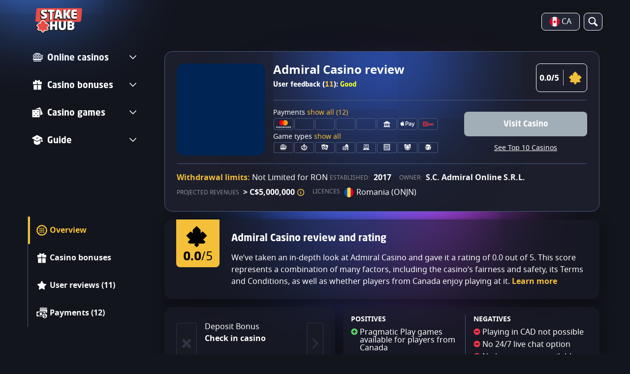

--- FILE ---
content_type: text/html;charset=UTF-8
request_url: https://stakehub.ca/casino/admiral-casino-ro-review
body_size: 25922
content:
<!DOCTYPE html><html lang="en"><head><meta charset="utf-8" /><title>Admiral Casino Review &amp; Bonus Codes 2026 | StakeHub.ca</title><meta name="viewport" content="width=device-width, initial-scale=1.0, target-densityDpi=device-dpi maximum-scale=1.0" /><meta content="https://stakehub.ca/casino/admiral-casino-ro-review" property="og:url" /><meta content="stakehub.ca" property="og:site_name" /><meta content="en" property="og:locale" /><meta content="stakehub.ca" name="author" /><meta content="summary_large_image" name="twitter:card" /><link rel="canonical" href="https://stakehub.ca/casino/admiral-casino-ro-review" /><meta name="google-site-verification" content="apm9diEV2FpvX1XVivvdmPOEIMN2qOk47mOgSSIrqas" /><link rel="alternate" hreflang="en" href="https://stakehub.ca/casino/admiral-casino-ro-review" /><meta content="Is Admiral Casino legit or a scam? Find out in our Admiral Casino review with bonuses, user reviews, and more." property="og:description" /><meta name="description" content="Is Admiral Casino legit or a scam? Find out in our Admiral Casino review with bonuses, user reviews, and more." /><link rel="shortcut icon" href="https://static.stakehub.ca/res/57a0ecb3614e17454b7cbf2ee36caa07a/images/favicon.ico" type="image/x-icon" /><link rel="icon" type="image/png" sizes="32x32" href="https://static.stakehub.ca/res/30b81a8235df6be0213b594edaa5b3e3a/images/favicon-32x32.png" /><link rel="icon" type="image/png" sizes="16x16" href="https://static.stakehub.ca/res/458553eba29b5559c185552b2c7efdd2a/images/favicon-16x16.png" /><link rel="apple-touch-icon" sizes="180x180" href="https://static.stakehub.ca/res/e52cd04f7cc7bdb9d94be8b8bd35ee50a/images/apple-touch-icon.png" /><script>window.dataLayer = window.dataLayer || []</script><!-- Google Tag Manager Shared --><script>
            dataLayer = [{
                'productName': "stakehub",
                'pageType': "casinoDetail",
                'pageCategory': "casinoDetail",
                'pageCode': 'casinoDetail-3097',
                'lang': "EN",
                'landingPageCode': "casinoDetail",
                'firstSessionLandingPageCode': "casinoDetail",
                'firstSessionLandingPageCodeNumeric': "ABSTRACT_PAGE",
                'landingPageBeforeRedirect': "https:\/\/stakehub.ca\/casino\/admiralbet-casino-review",
                'abtest': "",
                'environment': "PROD",
                'userId': null,

                'cd_lang': "EN",
                'cd_abTest': "",
                'cd_environment': "PROD",
                'cd_productName': "stakehub",
                'cd_pageType': "casinoDetail",
                'cd_pageCode': "casinoDetail-3097",
                'cd_pageCategory': "casinoDetail",
                'cd_landingPageType': "casinoDetail",
                'cd_landingPageCode': "casinoDetail-314",
                'cd_landingPageCategory': "casinoDetail",
                'cd_firstSessionLandingPageType': "casinoDetail",
                'cd_firstSessionLandingPageCode': "casinoDetail-314",
                'cd_firstSessionLandingPageCategory': "casinoDetail",
                'cd_pageViewId': "3uAJAbKNobIo65lK",
                'cd_landingUrlBeforeRedirect': "https:\/\/stakehub.ca\/casino\/admiralbet-casino-review",
            }];

            var timeoutGTM;
            function initGTM() {
                (function(w,d,s,l,i){w[l]=w[l]||[];w[l].push({'gtm.start':
                        new Date().getTime(),event:'gtm.js'});var f=d.getElementsByTagName(s)[0],
                    j=d.createElement(s),dl=l!='dataLayer'?'&l='+l:'';j.async=true;j.src=
                    'https://www.googletagmanager.com/gtm.js?id='+i+dl;f.parentNode.insertBefore(j,f);
                })(window,document,'script','dataLayer', "GTM-PXXGSW");
                document.removeEventListener('scroll', initGTM)
                document.removeEventListener('touchstart', initGTM)
                document.removeEventListener('mousemove', initGTM)
                if (timeoutGTM) {
                    clearTimeout(timeoutGTM);
                }
            }

            document.addEventListener('scroll', initGTM);
            document.addEventListener('touchstart', initGTM);
            document.addEventListener('mousemove', initGTM);
            timeoutGTM = window.setTimeout(initGTM, 3500);

        </script><!-- End Google Tag Manager --><script>
                if (!(typeof dataLayer === 'undefined')) {
                    dataLayer.push({
                        'reputation': 7.5,
                        'userRating': 3.8,
                        'depositBonus': "no",
                        'noDepositBonus': "no",
                        'acceptPlayers': "no",
                        'countryLicence': "no",
                        'visitButtonStatus': "grey",
                        'ecommerce': {
                            'detail': {
                                'products': [{
                                    'name': "AdmiralBet Casino RO",   // casino name not translated
                                    'id': 3097,                        // casino id
                                    'variant': "GOOD"             // casino rating
                                }]
                            }
                        },
                        'event': 'ecomProductDetailPage'
                    });
                }
            </script><script>
    function handleCasinoDetailClick(casinoName, casinoId, reputationCode, position, listType) {
        if (!(typeof dataLayer === 'undefined')) {
            dataLayer.push({
                'ecommerce': {
                    'click': {
                        'actionField': {
                            'list': listType
                        },
                        'products': [{
                            'name': casinoName,    // casino name
                            'id': casinoId,                         // casino id
                            'variant': reputationCode,            // casino rating
                            'position': position                 // casino position within the list
                        }]
                    }
                },
                'event': 'ecomProductClick'
            });
        }
        return true;
    };

    function handleCasinoClick(event, casinoName, casinoId, reputationCode, position, listType) {
        if (!(typeof dataLayer === 'undefined')) {
            // for casino detail we don't send list type in order to preserve former list type which lead to the casino detail
            if (listType == 'casino-detail') {
                dataLayer.push({
                    'ecommerce': {
                        'add': {
                            'actionField': {
                            },
                            'products': [{
                                'name': casinoName,   // casino name without Обзор
                                'id': casinoId,                        // casino id
                                'variant': reputationCode,            // casino reputation
                            }]
                        }
                    },
                    'event': 'ecomAddToCart'
                });
            } else {
                dataLayer.push({
                    'ecommerce': {
                        'add': {
                            'actionField': {
                                'list': listType
                            },
                            'products': [{
                                'name': casinoName,   // casino name without Обзор
                                'id': casinoId,                        // casino id
                                'variant': reputationCode,            // casino reputation
                                'position': position                 // casino position within the list
                            }]
                        }
                    },
                    'event': 'ecomAddToCart'
                });
            }
        }
        return true;
    }

    function casinoImpression(casinoName,casinoId,reputation,listType, position) {
        if (!(typeof dataLayer === 'undefined')) {
            dataLayer.push({
                'ecommerce': {
                    'impressions': [
                        {
                            'name': casinoName,        // casino name
                            'id': casinoId,                            // casino id
                            'variant': reputation,                        // casino reputation
                            'list': listType,             // casino list name
                            'position': position                    // casino position within the list
                        }]
                },
                'event': 'ecomProductImpressions'
            });
        }
    }

</script><meta content="index, follow" name="robots" /><script>
        function loadScript(src, done) {
            var js = document.createElement('script');
            js.src = src;
            if (done) {
                js.onload = function() {
                    done();
                };
                js.onerror = function() {
                    done(new Error('Failed to load script ' + src));
                };
                js.onreadystatechange = function() {
                    done();
                };
            }
            document.head.appendChild(js);
        }
    </script><script>
        function browserSupportsAllFeatures() {
            return Array.prototype.entries && window.IntersectionObserver && window.fetch && 'scrollBehavior' in document.documentElement.style;
        }

        function lCss(u, m) {
            var l = document.createElement('link');
            l.rel = 'stylesheet';
            l.type = 'text/css';
            l.href = u;
            l.media = m;
            document.getElementsByTagName('head')[0].appendChild(l)

            if (document.cookie.split(';').filter(function(item) {
                return item.indexOf('restCSSIsCached=') >= 0
            }).length === 0) {
                var date = new Date();
                date.setTime(date.getTime()+(7*24*60*60*1000));
                document.cookie = "restCSSIsCached=true; expires=" + date.toGMTString() + "; path=/";
            }
        }
    </script><style>
            a,abbr,acronym,address,applet,article,aside,audio,b,big,blockquote,body,canvas,caption,center,cite,code,dd,del,details,dfn,div,dl,dt,em,embed,fieldset,figcaption,figure,footer,form,h1,h2,h3,h4,h5,h6,header,hgroup,html,i,iframe,img,ins,kbd,label,legend,li,mark,menu,nav,object,ol,output,p,pre,q,ruby,s,samp,section,small,span,strike,strong,sub,summary,sup,table,tbody,td,tfoot,th,thead,time,tr,tt,u,ul,var,video{border:0;font-size:100%;font:inherit;margin:0;padding:0;vertical-align:baseline}article,aside,details,figcaption,figure,footer,header,hgroup,menu,nav,section{display:block}body{line-height:1}ol,ul{list-style:none}blockquote,q{quotes:none}blockquote:after,blockquote:before,q:after,q:before{content:"";content:none}table{border-collapse:collapse;border-spacing:0}:active,:focus,a,input{outline:0!important;-moz-outline-style:none!important}a{background-color:transparent;text-decoration:none}a:active,a:hover{outline:0}button,input,select,textarea{font-family:inherit;font-size:inherit;line-height:inherit}b{font-weight:700}i{font-style:italic}strong{font-weight:700}html{-webkit-text-size-adjust:100%}.hidden{display:none!important}.visible{display:block!important}@-ms-viewport{width:device-width}.visible-lg,.visible-md,.visible-sm,.visible-xs,.visible-xxs{display:none!important}@media (max-width:568px){.visible-xxs{display:block!important}}@media (min-width:380px) and (max-width:767px){.visible-xs{display:block!important}}@media (min-width:768px) and (max-width:991px){.visible-sm{display:block!important}}@media (min-width:992px) and (max-width:1199px){.visible-md{display:block!important}}@media (min-width:1200px){.visible-lg{display:block!important}}@media (max-width:568px){.hidden-xxs{display:none!important}}@media (min-width:568px) and (max-width:767px){.hidden-xs{display:none!important}}@media (min-width:768px) and (max-width:991px){.hidden-sm{display:none!important}}@media (min-width:992px) and (max-width:1199px){.hidden-md{display:none!important}}@media (min-width:1200px){.hidden-lg{display:none!important}}*{box-sizing:border-box}body{-webkit-font-smoothing:antialiased;-moz-osx-font-smoothing:grayscale}.normal-cursor{cursor:auto}.cf:after{clear:both;content:" ";display:block;font-size:0;height:0;visibility:hidden}.lang-disables-italic .als-alert,.lang-disables-italic .cg-post-quote-content,.lang-disables-italic .cg-post-reply-bottom,.lang-disables-italic .crp-detail-case p,.lang-disables-italic .note-content,.lang-disables-italic .quote-widget-content,.lang-disables-italic .user-review-intervention,.lang-disables-italic blockquote p,.lang-disables-italic em,.lang-disables-italic i{font-style:normal!important}.my-m{margin-bottom:16px;margin-top:16px}.my-l{margin-bottom:20px;margin-top:20px}.my-xl{margin-bottom:24px;margin-top:24px}.my-xs{margin-bottom:4px;margin-top:4px}.my-xxs{margin-bottom:2px;margin-top:2px}.my-s{margin-bottom:8px;margin-top:8px}.my-xxl{margin-bottom:48px;margin-top:48px}.my-auto{margin-bottom:auto;margin-top:auto}.mx-auto{margin-right:auto}.ml-auto,.mx-auto{margin-left:auto}.mr-auto{margin-right:auto}.gap-s{gap:8px}@media (min-width:768px){.sm\:ml-auto{margin-left:auto}.sm\:ml-s{margin-left:8px}}.mx-s{margin-left:8px;margin-right:8px}.mx-xs{margin-left:4px;margin-right:4px}.mx-m{margin-left:16px;margin-right:16px}.mx-l{margin-left:20px;margin-right:20px}.mx-xxs{margin-left:2px;margin-right:2px}.mt-xxs{margin-top:2px}.mt-xs{margin-top:4px}.mt-s{margin-top:8px}.mt-m{margin-top:16px}.mt-l{margin-top:20px}.mt-xl{margin-top:24px}.mt-xxl{margin-top:48px}.mr-xs{margin-right:4px}.mr-s{margin-right:8px}.mr-m{margin-right:16px}.ml-m{margin-left:16px}.ml-s{margin-left:8px}.ml-xs{margin-left:4px}.mb-xxs{margin-bottom:2px}.mb-xs{margin-bottom:4px}.mb-s{margin-bottom:8px}.mb-m{margin-bottom:16px}.mb-l{margin-bottom:20px}.mb-xl{margin-bottom:24px}.mb-xxl{margin-bottom:48px}.px-s{padding-left:8px;padding-right:8px}.px-m{padding-left:16px;padding-right:16px}.py-m{padding-bottom:16px;padding-top:16px}.py-l{padding-bottom:20px;padding-top:20px}.py-xxl{padding-bottom:48px;padding-top:48px}.py-s{padding-bottom:8px;padding-top:8px}.my-32-res{margin:24px 0}@media (min-width:992px){.my-32-res{margin:32px 0}}.mt-32-res{margin-top:16px}@media (min-width:768px){.mt-32-res{margin-top:24px}}@media (min-width:1200px){.mt-32-res{margin-top:32px}}.my-16-res{margin:8px 0}@media (min-width:768px){.my-16-res{margin:16px 0}}.mx-auto-res{margin:0 8px}@media (min-width:768px){.mx-auto-res{margin:0 16px}}@media (min-width:992px){.mx-auto-res{margin:0 24px}}@media (min-width:1200px){.mx-auto-res{margin:0 auto}}@media (min-width:568px){.sm\:px-s{padding-left:8px;padding-right:8px}}@media (min-width:992px){.md\:px-0{padding-left:0;padding-right:0}}@media (min-width:568px){.sm\:px-0{padding-left:0;padding-right:0}}@media (min-width:768px){.sm\:my-xxl{margin-bottom:48px;margin-top:48px}}@media (min-width:568px){.xs\:mx-auto{margin-left:auto;margin-right:auto}}@media (min-width:768px){.sm\:mx-auto{margin-left:auto;margin-right:auto}.sm\:ml-xs{margin-left:4px}}.mt-0{margin-top:0}.none{display:none!important}.flex{display:flex}.inherit{display:inherit}.inline-block{display:inline-flex}.inline-block *{vertical-align:middle}.inline-flex{display:inline-flex}.block{display:block}@media (min-width:568px){.xs\:flex{display:flex}.xs\:block{display:block}.xs\:none{display:none}}@media (min-width:768px){.sm\:none{display:none}.sm\:flex{display:flex}.sm\:block{display:block}}@media (min-width:992px){.md\:flex{display:flex}.md\:block{display:block}}@media (min-width:1200px){.lg\:block{display:block}.lg\:flex{display:flex}}.flex-inline{display:inline-flex}.flex-1{flex:1}.flex-2{flex:2}.order-1{order:1}.flex-col{flex-direction:column}.flex-wrap{flex-wrap:wrap}.justify-between{justify-content:space-between}@media (min-width:768px){.sm\:justify-between{justify-content:space-between}}.justify-evenly{justify-content:space-evenly}.justify-center{justify-content:center}.justify-end{justify-content:flex-end}.justify-start{justify-content:flex-start}@media (min-width:568px){.xs\:justify-start{justify-content:flex-start}.xs\:justify-end{justify-content:flex-end}}@media (min-width:768px){.sm\:justify-start{justify-content:flex-start}}.content-between{align-content:space-between}.items-center{align-items:center}.items-end{align-items:flex-end}.align-center{align-items:center}@media (min-width:568px){.xs\:items-start{align-items:flex-start}}.items-start{align-items:start}.items-stretch{align-items:stretch}.items-baseline{align-items:baseline}.self-center{align-self:center}.flex-no-shrink{flex-shrink:0}.self-right{align-self:right}.flex-row{flex-direction:row;height:100%}.flex-column{flex-direction:column}@media (min-width:568px){.xs\:flex-row{flex-direction:row}}@media (min-width:768px){.sm\:flex-row{flex-direction:row}}@media (min-width:568px){.xs\:flex-column{flex-direction:column!important}}@media (min-width:768px){.sm\:flex-column{flex-direction:column!important}}@media (min-width:992px){.md\:flex-column{flex-direction:column!important}}.basis-100{flex-basis:100%}.cf-left{clear:left}.cf-right{clear:right}.cf-both{clear:both}.text-center{text-align:center!important}.text-left{text-align:left!important}.text-right{text-align:right!important}@media (min-width:992px){.md\:text-right{text-align:right!important}}@media (min-width:768px){.sm\:text-right{text-align:right!important}.sm\:text-left{text-align:left!important}}.text-bold{font-weight:700}.text-uppercase{text-transform:uppercase}.text-lowercase{text-transform:lowercase}.text-shadow{text-shadow:0 2px 8px rgba(0,0,0,.6)}.sitemap-page .delimiter{height:1px;margin:16px 0}@media (min-width:992px){.sitemap-page .delimiter{margin:24px 0}}.link-groups-wrapper{display:flex;flex-wrap:wrap;gap:16px}.link-groups-wrapper .link-group{flex:0 0 calc(100% - 16px)}.link-groups-wrapper .links{column-count:1;margin-bottom:-8px}@media (min-width:768px){.link-groups-wrapper .links{column-count:2}}@media (min-width:992px){.link-groups-wrapper .links{column-count:3}}.link-groups-wrapper .links a{display:block}.link-groups-wrapper a:not(.btn){display:block;padding-bottom:8px}.glow{border-radius:50%;height:1px;position:absolute;width:1px}.glow-index{z-index:-1}.before-glow{position:relative;z-index:10}.blue-dark-glow{background:#366eff;box-shadow:0 4px 194px 160px rgba(54,110,255,.7)}.purple-glow{background:#a229cd;box-shadow:0 0 154px 104px #b640e0}.blue-glow{background:rgba(80,131,206,.7);box-shadow:0 0 60px 50px rgba(80,131,206,.7)}.red-glow{background:rgba(233,53,53,.7);box-shadow:0 0 60px 50px rgba(233,53,53,.7)}.list-glows .red-glow{bottom:0;box-shadow:-16px 0 130px 112px rgba(233,53,53,.7);left:63%;margin:auto;top:0}@media (min-width:992px){.list-glows .red-glow{box-shadow:-16px 0 162px 168px rgba(233,53,53,.7)}}.list-glows .blue-glow{bottom:0;box-shadow:0 4px 154px 120px rgba(80,131,206,.7);left:40%;margin:auto;top:0}@media (min-width:992px){.list-glows .blue-glow{box-shadow:0 4px 194px 176px rgba(80,131,206,.7)}}.detail-glows{display:block;width:100%}.detail-glows .purple-glow{left:80%}@media (min-width:992px){.detail-glows .purple-glow{box-shadow:-16px 0 162px 168px #b640e0;left:60%}}.detail-glows .blue-dark-glow{left:15%}@media (min-width:992px){.detail-glows .blue-dark-glow{box-shadow:0 4px 162px 168px rgba(54,110,255,.7);left:40%}}@font-face{font-display:swap;font-family:neo-sans;font-style:normal;font-weight:700;src:url(https://use.typekit.net/af/00ac0a/00000000000000003b9b2033/27/l?primer=f592e0a4b9356877842506ce344308576437e4f677d7c9b78ca2162e6cad991a&fvd=n7&v=3) format("woff2"),url(https://use.typekit.net/af/00ac0a/00000000000000003b9b2033/27/d?primer=f592e0a4b9356877842506ce344308576437e4f677d7c9b78ca2162e6cad991a&fvd=n7&v=3) format("woff"),url(https://use.typekit.net/af/00ac0a/00000000000000003b9b2033/27/a?primer=f592e0a4b9356877842506ce344308576437e4f677d7c9b78ca2162e6cad991a&fvd=n7&v=3) format("opentype")}@font-face{font-display:swap;font-family:neo-sans;font-style:normal;font-weight:400;src:url(https://use.typekit.net/af/8870bf/00000000000000003b9b203a/27/l?primer=f592e0a4b9356877842506ce344308576437e4f677d7c9b78ca2162e6cad991a&fvd=n4&v=3) format("woff2"),url(https://use.typekit.net/af/8870bf/00000000000000003b9b203a/27/d?primer=f592e0a4b9356877842506ce344308576437e4f677d7c9b78ca2162e6cad991a&fvd=n4&v=3) format("woff"),url(https://use.typekit.net/af/8870bf/00000000000000003b9b203a/27/a?primer=f592e0a4b9356877842506ce344308576437e4f677d7c9b78ca2162e6cad991a&fvd=n4&v=3) format("opentype")}.tk-neo-sans{font-family:neo-sans,sans-serif}.c-yellow{color:#f4c039;fill:#f4c039}.c-white{color:#fff;fill:#fff}.c-grey{color:#45536b;fill:#45536b}.c-grey-2{color:#7083a6;fill:#7083a6}.c-red{color:#e93535;fill:#e93535}.c-green{color:#5dd667;fill:#5dd667}.neo-fs-32{font-family:neo-sans,sans-serif;font-size:25px;font-style:normal;font-weight:700;line-height:29px}@media (min-width:768px){.neo-fs-32{font-size:28px;line-height:34px}}@media (min-width:992px){.neo-fs-32{font-size:32px;line-height:36px}}.neo-fs-28{font-family:neo-sans,sans-serif;font-size:22px;font-style:normal;font-weight:700;line-height:26px;position:relative}@media (min-width:768px){.neo-fs-28{font-size:25px;line-height:29px}}@media (min-width:992px){.neo-fs-28{font-size:28px;line-height:34px}}.neo-fs-25{font-family:neo-sans,sans-serif;font-size:20px;font-style:normal;font-weight:700;line-height:26px}@media (min-width:768px){.neo-fs-25{font-size:22px}}@media (min-width:992px){.neo-fs-25{font-size:25px;line-height:29px}}.neo-fs-22{font-family:neo-sans,sans-serif;font-size:18px;font-style:normal;line-height:24px}@media (min-width:768px){.neo-fs-22{font-size:20px;line-height:26px}}@media (min-width:992px){.neo-fs-22{font-size:22px;line-height:26px}}.fs-12,.fs-14{font-size:12px;line-height:16px}@media (min-width:768px){.fs-14{font-size:14px;line-height:19px}}.fs-16{font-size:14px;line-height:16px}@media (min-width:768px){.fs-16{font-size:16px;line-height:19px}}.fs-24{font-size:18px;line-height:24px}@media (min-width:768px){.fs-24{font-size:24px;line-height:29px}}.strong{font-weight:700}.text-line-through{color:#e93535;text-decoration:line-through}.text-line-through span{color:#000}.neo-sans{font-family:neo-sans,sans-serif;font-weight:700}.typography a:hover{cursor:pointer}.typography li,.typography p{font-size:16px;line-height:24px}.typography .article-toggle .down,.typography .article-toggle.toggle .right{display:none}.typography .article-toggle.toggle .article-toggle-content,.typography .article-toggle.toggle .down{display:block}.typography .article-toggle .article-toggle-content{display:none}.typography .anchor{display:block;position:relative;top:-50px;visibility:hidden}@media (min-width:992px){.typography .anchor{top:-90px}}.typography figure img{display:block;width:100%}@font-face{font-display:swap;font-family:Noto Sans;font-stretch:100%;font-style:normal;font-weight:400;src:url(https://static.stakehub.ca/res/a3a84ba0434f8c4319d9395c802486daa/fonts/notosans-regular-webfont.woff2) format("woff2"),url(https://static.stakehub.ca/res/a3a84ba0434f8c4319d9395c802486daa/fonts/notosans-regular-webfont.woff) format("woff")}@font-face{font-display:swap;font-family:Noto Sans;font-stretch:100%;font-style:normal;font-weight:500;src:url(https://static.stakehub.ca/res/a3a84ba0434f8c4319d9395c802486daa/fonts/notosans-medium-webfont.woff2) format("woff2"),url(https://static.stakehub.ca/res/a3a84ba0434f8c4319d9395c802486daa/fonts/notosans-medium-webfont.woff) format("woff")}@font-face{font-display:swap;font-family:Noto Sans;font-stretch:100%;font-style:normal;font-weight:700;src:url(https://static.stakehub.ca/res/a3a84ba0434f8c4319d9395c802486daa/fonts/notosans-bold-webfont.woff2) format("woff2"),url(https://static.stakehub.ca/res/a3a84ba0434f8c4319d9395c802486daa/fonts/notosans-bold-webfont.woff) format("woff")}@media (min-width:992px){html ::-webkit-scrollbar{height:4px;width:8px}html ::-webkit-scrollbar-track{background:#45536b;height:4px;width:8px}html ::-webkit-scrollbar-thumb{background:#e93535;border-radius:2px}html body{scrollbar-color:#e93535 #45536b;scrollbar-width:thin}}.flickity-viewport{height:100%;overflow:hidden;position:relative}.flickity-slider{height:100%}.flickity-item-wrapper:last-child>*{margin-right:0!important}.flickity-cell,.flickity-resize .flickity-item-wrapper{display:flex;min-height:100%}.flickity-cell{align-items:stretch;position:absolute!important}.flickity-button{background:#212e45!important;border:1px solid #485b7d!important;border-radius:4px;bottom:0;cursor:pointer;height:80px!important;margin:auto;opacity:1;padding:0;position:absolute;top:0;transition:opacity .2s ease-in-out;width:22px!important;z-index:10}.flickity-button.next{right:-8px}.flickity-button.previous{left:-8px}.flickity-button:disabled{opacity:0;z-index:-1}.flickity-button:disabled:before{opacity:0}.flickity-button svg{fill:#fff;height:20px;position:relative;vertical-align:middle;width:20px;z-index:10}.arrows-on-top .flickity-button{background:transparent!important;border:1px solid #fff!important;border-radius:8px;bottom:unset;height:30px!important;top:-31px;width:30px!important}.arrows-on-top .flickity-button:disabled{opacity:1;z-index:1}.arrows-on-top .flickity-button:disabled svg{fill:#595a60}.arrows-on-top .flickity-button svg{height:18px;width:18px}.arrows-on-top .flickity-button.previous{left:unset;right:46px}.arrows-on-top .flickity-button.next{right:8px}.arrows-on-top .flickity-button:hover:not(:disabled){background:#222635!important}.flickity-wrapper{overflow:hidden}@media (min-width:992px){.flickity-wrapper{margin:0 -20px;padding:0 20px 36px}}.flickity-page-dots{display:flex;justify-content:center;list-style:none;margin-top:8px;padding:0;position:relative;z-index:15}.flickity-page-dots .flickity-page-dot{background:transparent;border:none;border-radius:1px;color:transparent;cursor:pointer;height:12px;margin:0;overflow:hidden;padding:4px;width:40px}.flickity-page-dots .flickity-page-dot:before{background:#45536b;content:"";display:block;height:4px;width:32px}.flickity-page-dots .flickity-page-dot.is-selected:before{background:#e93535}@media (min-width:992px){.flickity-page-dots .flickity-page-dot:hover:before{background:#e93535}}.flickity-page-dots li:first-of-type{margin-left:0}.carousel-shadows .flickity-button{border:none!important;bottom:0;cursor:pointer;height:calc(100% + 4px)!important;padding:0;top:4px;width:40px!important}.carousel-shadows .flickity-button:before{background:#212e45!important;border:1px solid #485b7d!important;border-radius:4px;bottom:0;content:"";cursor:pointer;height:80px!important;margin:auto;opacity:1;padding:0;position:absolute;top:0;transition:opacity .2s ease-in-out;width:22px!important}.carousel-shadows .next{background:linear-gradient(270deg,#13151d,rgba(21,24,34,0))!important;right:-1px}.carousel-shadows .next:before{box-shadow:-3px 4px 8px rgba(0,0,0,.35);right:-10px}.carousel-shadows .next svg{right:-10px;transform:translateX(6px)}.carousel-shadows .previous{background:linear-gradient(90deg,#13151d,rgba(21,24,34,0))!important;left:-1px}.carousel-shadows .previous:before{box-shadow:3px 4px 8px rgba(0,0,0,.35);left:-10px}.carousel-shadows .previous svg{left:-10px;transform:translateX(-6px)}.carousel-shadows .flickity-page-dots{margin-top:-14px;transform:translateY(32px)}.item-slider{overflow-x:scroll;padding:4px 4px 16px;position:relative;white-space:nowrap;-webkit-overflow-scrolling:touch;align-items:flex-start;display:flex}@media (max-width:767px){.item-slider{-webkit-overflow-scrolling:touch}}@media (min-width:992px){.item-slider{height:auto;overflow-x:hidden}}.header-menu-container{align-items:center;display:flex;min-height:52px}.header-menu-container .header-logo img{position:relative}@media (min-width:992px){.header-menu-container .header-logo img{height:53px;width:95px}}.header-menu-container .blue-glow{display:none}@media (min-width:992px){.header-menu-container .blue-glow{box-shadow:0 4px 162px 128px #4785ff;display:block;position:absolute;top:-130px}}.col-label{color:#e93535;font-family:neo-sans,sans-serif;font-size:18px;font-weight:700;line-height:22px;margin-bottom:8px}.menu-collapse{background:#181b24;box-shadow:20px 0 74px 0 rgba(0,0,0,.32);flex:0 0 100%;height:calc(100% - 52px);left:0;max-width:300px;overflow:auto;padding:32px;position:fixed;top:52px;transform:translateX(-150%);transition:all .23s ease-out;width:80%;z-index:200}@media (min-width:992px){.menu-collapse{background:transparent;box-shadow:none;display:flex;flex-direction:column;height:auto;left:16px;margin-bottom:120px;margin-left:auto;max-width:none;overflow:visible;padding:0 8px;position:static;top:unset;transform:none;width:230px}}@media (min-width:1200px){.menu-collapse{left:calc(50% - 584px)}}.menu-collapse.is-active{transform:translateX(0)}@media (min-width:992px){.sticky-left-panel{max-height:calc(100vh - 80px);overflow-x:hidden;overflow-y:auto;position:sticky;top:80px}}.col-menu{display:flex;flex-direction:column;margin:auto;max-width:1200px;padding:0 8px;position:relative;z-index:200}@media (min-width:768px){.col-menu{padding:0 16px}}.main-header{background:#1c1e2b;box-shadow:0 4px 8px rgba(29,39,48,.16);position:fixed;top:0;width:100%;z-index:205}@media (min-width:992px){.main-header{backdrop-filter:blur(10px);-webkit-backdrop-filter:blur(10px);background:transparent;box-shadow:none;padding:16px 0 8px;position:sticky}}.header-logo{margin-left:16px;z-index:110}.header-menu-toggle{z-index:110}@media (min-width:992px){.header-menu-toggle{display:none}}.header-menu-burger{display:block}@media (min-width:1200px){.header-menu-burger{display:none}}.header-menu-burger svg{fill:#fff}.header-menu-burger .ico-close,.header-menu-burger.is-active .ico-menu{display:none}.header-menu-burger.is-active .ico-close{display:block}.menu-link-search{align-items:center;display:flex;height:100%;padding:8px}@media (min-width:768px){.menu-link-search:hover{background:#485b7d}}.menu-nav li{margin:16px 0;min-height:40px;position:relative}.menu-nav .menu-item-header{align-items:center;display:flex;position:relative;z-index:4}.menu-nav .icon-arrow{cursor:pointer;transform:rotate(0deg);transition:transform .2s ease-in-out}.menu-nav .icon-arrow-wrapper{z-index:5}.menu-item-header.is-active span,.menu-item-header:hover span{color:#e93535}.menu-item-header.is-active svg,.menu-item-header:hover svg{fill:#e93535}.is-active>.icon-arrow-wrapper svg{fill:#e93535;transform:rotate(180deg)}.menu-link{align-items:center;color:#fff;display:inline-flex;font-family:neo-sans,sans-serif;font-size:18px;font-weight:700;justify-content:flex-start;line-height:22px;margin-right:16px;overflow:hidden;padding:8px 0;position:relative;text-align:left;text-decoration:none}.icon-arrow-wrapper{align-items:center;display:flex;flex:auto;justify-content:flex-end;padding:8px}@media (min-width:768px){.icon-arrow-wrapper{padding:8px 0 8px 8px}}.sub-menu{display:block;max-height:0;opacity:0;overflow:hidden;position:relative;transform:translateX(-8px);transition:max-height .2s ease-in-out,opacity .2s ease-in-out;width:calc(100% + 18px);z-index:3}.sub-menu.is-active{opacity:1}.sub-menu a:hover{text-decoration:underline}.sub-menu-col:not(:last-child){margin-bottom:16px}.sub-menu-wrapper{border-radius:0 0 8px 8px;-webkit-border-radius:16px;padding:16px 8px 16px 12px}.inner-link-menu{color:#fff;display:block;font-size:14px}.inner-link-menu:not(:last-child){margin-bottom:16px}.header-btn{background:#222635;border:1px solid #fff;border-radius:8px;fill:#fff;height:36px}@media (min-width:768px){.header-btn:hover{background:#485b7d}}.menu-lang{margin:auto 8px auto auto;padding:0 16px;z-index:110}.menu-lang .flag-icon{height:20px;width:20px}.header-search-wrapper-outer{width:38px}.header-search-wrapper-outer .results{max-height:50vh;overflow:auto;padding-right:8px}.search-pills-wrapper{background:#181b24;padding:24px;position:relative}@media (min-width:768px){.search-pills-wrapper{flex:0 0 300px;order:5}}.search-pills-wrapper .overlay{bottom:0;position:absolute;right:0}.search-pills-wrapper .overlay svg{fill:#1a1d28}.search-pills-wrapper .filter-pills-wrapper a{margin:0 8px 8px 0}.search-pills-wrapper .filter-pills-wrapper{margin-bottom:0;overflow:auto;padding-bottom:0}@media (min-width:768px){.search-pills-wrapper .filter-pills-wrapper{display:flex;flex-wrap:wrap;overflow:hidden}}.search-box-results{padding:24px}@media (min-width:768px){.search-box-results{flex:1 0 20%}}.search-box-results-wrapper{background:#222635;border:1px solid #fff;border-radius:8px;display:none;flex-direction:column;margin-top:8px;max-height:80vh;max-width:904px;overflow-y:auto;position:absolute;right:0;top:100%;width:100%;z-index:110}@media (min-width:768px){.search-box-results-wrapper{flex-direction:row;justify-content:space-between}}.search-box-results-wrapper .loader{margin:8px auto}.header-search{align-items:center;bottom:0;display:flex;margin:auto;position:absolute;right:0;top:0;transform:translateX(calc(100% - 38px));transition:transform .2s ease-in-out,z-index .2s ease-in-out;width:100%;z-index:110}.header-search.expanded{background:#1c1e2b;transform:translateY(0);z-index:1002}@media (min-width:992px){.header-search.expanded{background:transparent}}.header-search.expanded .menu-link-search{display:none}.header-search input{background:transparent;border:none;color:#fff;flex:1 0;margin-left:8px}.header-search .header-search-close{margin:8px}.search-input-close-wrapper{color:#fff;display:flex;max-width:936px;width:calc(100% + 38px)}.search-input-close-wrapper:hover{background:#222635}.header-search-wrapper{background:#1c1e2b;bottom:0;margin:auto;overflow:hidden;position:absolute;right:0;top:0;width:100%}@media (min-width:992px){.header-search-wrapper{background:transparent;max-width:calc(100% - 264px)}}@media (min-width:1200px){.header-search-wrapper{max-width:904px}}.banner-shc{background:#1c1e2b;border-radius:0 0 16px 16px;margin:0 0 24px;overflow:hidden;padding:32px 16px 8px;position:relative;transform:translateZ(0);z-index:10}@media (min-width:568px){.banner-shc{display:flex;flex-wrap:wrap}}@media (min-width:768px){.banner-shc{border-radius:16px;margin:16px 0 32px;transform:translateZ(0)}}@media (min-width:992px){.banner-shc{min-height:336px}}.banner-shc .bg-img{background-position:bottom -16px right -30px;background-repeat:no-repeat;background-size:600px;bottom:0;left:0;position:absolute;top:-10px;width:100%;z-index:2}@media (min-width:768px){.banner-shc .bg-img{background-position:top 8px right -30px;background-position:top 10px right -26px;background-size:880px}}.banner-shc h1{font-family:neo-sans,sans-serif;margin-bottom:8px}@media (min-width:768px){.banner-shc h1{margin-bottom:16px}}.banner-shc .desc{font-family:neo-sans,sans-serif;font-size:16px;font-weight:400;line-height:22px;margin-bottom:16px}@media (min-width:768px){.banner-shc .desc{font-size:18px;line-height:24px}}.banner-shc .img-wrapper{display:flex;justify-content:end;min-height:150px;z-index:3}@media (min-width:568px){.banner-shc .img-wrapper{flex:0 0 190px;padding-left:8px}}@media (min-width:768px){.banner-shc .img-wrapper{flex:0 0 315px;padding-left:32px}}.banner-shc .text-wrapper{flex:1 0}.banner-shc img{height:100%;max-height:150px;max-width:100%;object-fit:contain;width:auto}@media (min-width:768px){.banner-shc img{max-height:250px}}@media (min-width:992px){.banner-shc img{max-height:100%}}.banner-shc .last-modified{display:flex}@media (min-width:568px){.banner-shc .last-modified{flex:1 0 100%}}.banner-shc .glow{height:70px;width:80px}.banner-shc .blue-glow{box-shadow:0 0 150px 150px rgba(80,131,206,.7);left:0;margin:auto;top:-70px}@media (min-width:992px){.banner-shc .blue-glow{margin:auto;right:0}}.banner-shc .red-glow{bottom:-70px;box-shadow:0 0 150px 150px rgba(233,53,53,.7);right:0}@media (min-width:992px){.banner-shc .red-glow{margin:auto;right:-70px;top:-70px}}.last-modified{font-size:12px;font-weight:400;line-height:16px}.reputation-rating{display:flex;font-family:neo-sans,sans-serif;font-size:16px;line-height:19px}.reputation-stars{display:flex;position:relative}.reputation-stars .active{display:flex;height:22px;justify-content:flex-start;left:0;overflow:hidden;position:absolute;z-index:4}.reputation-stars .active svg{fill:#f4c039}.reputation-stars .inactive{display:flex;height:22px;justify-content:flex-start}.reputation-stars .inactive svg{fill:#fff}.reputation-stars svg{flex-shrink:0}.rating-explanation{font-family:neo-sans,sans-serif}.rating-explanation .title{font-size:14px;line-height:17px}.rating-explanation p{font-size:12px;line-height:14px}.top-casinos-carousel-wrapper{margin:32px 0 16px}.casino-open-icons-item{align-items:center;display:flex}.casino-open-icons-item:not(:last-child){margin-bottom:4px}.casino-open-icons-item svg{margin-right:4px}.bonus-tab-benefit,.bonus-tab-required-info{cursor:pointer;display:block;font-size:12px;line-height:16px}.bonus-tab-title{color:#fff;font-family:neo-sans,sans-serif;font-size:12px;line-height:16px}.bonus-tab-title.disabled:hover{color:#fff}.bonus-tab-title:hover{color:#f4c039}.pros-and-cons{font-size:14px;line-height:19px}.casino-carousel-card{border:2px solid #212e45;border-radius:16px;display:flex;flex:0 0 210px;flex-direction:column;margin:0 8px;min-height:100%;position:relative;width:210px}@media (min-width:992px){.casino-carousel-card{margin:0 16px 0 0}}.casino-carousel-card .actions-methods-title{margin-bottom:4px}.casino-carousel-card .actions-methods-title svg{display:none}.casino-carousel-card .main-card-bonus{background:url(https://static.stakehub.ca/res/8b1ad6fb1bb7f0c06d1534a2532b817ca/images/bonus-yellow.png) no-repeat hsla(0,0%,100%,.1) 8px 8px;border:1px dashed #f4c039;border-radius:8px;display:block;flex:1 0 auto;margin-top:auto;padding:8px 8px 8px 28px;position:relative}.casino-carousel-card .ccc-body,.casino-carousel-card .ccc-footer{padding:8px 16px}.casino-carousel-card .ccc-body{display:flex;flex:1 0 10%;flex-direction:column}.casino-carousel-card .divider{border-bottom:1px solid #485b7d;display:block;margin:8px 0}.casino-carousel-card .ccc-header{align-items:center;background:#212e45;border-radius:14px 14px 0 0;display:flex;justify-content:center}.casino-carousel-card .casino-logo{height:55px}.casino-carousel-card .casino-logo img{object-fit:contain}.casino-carousel-card .btn-primary{min-height:46px}.casino-carousel-card .reputation-stars{margin-left:8px}.casino-carousel-card .ccc-footer{margin-top:auto}.casino-carousel-card .btn-review{margin-top:12px}@media (min-width:768px){.casino-carousel-card .img-action-wrapper{flex:0 0 calc(25% - 2px)}.casino-carousel-card .casino-game-genre-item:nth-child(n+5),.casino-carousel-card .img-action-wrapper:nth-child(n+5){display:none}}.casino-carousel-card .action-methods-shortcuts{display:block;margin-top:auto}.casino-carousel-card .pros-and-cons svg{fill:#f4c039}.casino-carousel-card .without-bonuses{flex:0;margin-top:0}.casino-game-genre-items-ul{display:flex;overflow:auto}.casino-game-genre-item{align-items:center;border:1px solid #485b7d;border-radius:2px;display:flex;flex:0 0 auto;justify-content:center;margin:1px;min-height:22px;min-width:40px;overflow:hidden;padding:0 8px;width:auto}@media (min-width:992px){.casino-game-genre-item{flex:0 0 calc(25% - 2px)}}.casino-popup-game-genre-item{align-items:center;border:1px solid #485b7d;border-radius:4px;display:flex;line-height:17px;margin:2px;padding:4px}.casino-popup-game-genre-item svg{margin-right:4px}.casinos-carousel-wrapper{align-items:stretch;display:flex;margin-left:-8px;overflow:auto;position:relative;width:calc(100% + 16px)}@media (min-width:992px){.casinos-carousel-wrapper{margin-left:0;overflow:visible;width:100%}}.bonus-card-style{border:2px solid #212e45;border-radius:16px;display:flex;flex-direction:column;margin-right:16px;min-height:100%;position:relative;transform:translateZ(0)}.bonus-card-style .divider-vertical{margin:0 auto}@media (min-width:768px){.bonus-card-style .divider-vertical{margin:0 24px}}.bonus-card-style .btn-primary{min-height:46px}.bonus-card-style .reputation-stars{margin-left:8px}.bcc-header{align-items:center;background:#212e45;border-radius:14px 14px 0 0;display:flex;justify-content:center;margin-top:-1px;min-height:56px;padding:4px;transform:translateZ(0)}.divider{border-bottom:1px solid #485b7d;display:block;margin:8px 0}.divider-vertical{align-self:stretch;background:#485b7d;display:block;margin:0 8px;width:1px}.bcc-body{display:flex;flex:1 0 auto;flex-direction:column;padding:16px}.bcc-body .bonus-name{font-family:neo-sans,sans-serif;font-size:16px;font-weight:700;line-height:19px}.bcc-body .exit-link{color:#fff}.bcc-footer{gap:8px;padding:0 16px 16px}.bcc-footer,.bonus-promo-code{align-items:center;display:flex;margin-top:auto}.bonus-promo-code{border:1px dashed #f4c039;border-radius:8px;flex-direction:column-reverse;font-family:neo-sans,sans-serif;font-size:12px;font-weight:700;justify-content:center;line-height:14px;padding:12px;transform:translateZ(0)}.bonus-promo-code svg{fill:#f4c039}.bonus-promo-code span{align-items:center;color:#f4c039;display:flex;font-size:16px;line-height:19px;margin-bottom:8px}.bonus-promo-code .bonus-activation-code:hover{cursor:pointer;text-decoration:underline}.bonus-info-rows{display:flex;flex-wrap:wrap}.bonus-info-row{flex:1 0 50%;font-family:neo-sans,sans-serif;font-size:14px;font-weight:700;line-height:17px}.bonus-info-row .label{color:#dbdbdb;font-size:12px;font-weight:400;line-height:14px;margin-bottom:8px}@media (min-width:768px){.bonus-info-row .label{margin-bottom:4px}}.bonus-info-row:not(:last-child){margin-bottom:16px}@media (min-width:768px){.bonus-info-row:not(:last-child){margin-bottom:8px}}.triple-arrow-wrapper{height:16px;margin-right:16px;position:relative;width:16px}.arrow-sliding{-webkit-animation:slide 2.4s linear infinite;animation:slide 2.4s linear infinite;animation-delay:-1.6s;opacity:0;position:absolute}.bonus-item{margin:0 0 16px}.bonus-item .header-logo,.bonus-item .text-rating-wrapper{margin:auto}@media (min-width:768px){.bonus-item{flex-direction:row}.bonus-item .casino-name-header{display:none}.bonus-item .bcc-header{border-radius:16px 0 0 16px;flex-direction:column;padding:8px;transform:translateZ(0);width:122px}.bonus-item .bcc-header img{height:auto;width:100%}.bonus-item .bcc-body{flex:1 0 calc(66.66667% - 77.33333px);flex-direction:row-reverse}.bonus-item .bcc-footer{border-left:1px solid #485b7d;flex:1 0 calc(33.33333% - 38.66667px);flex-direction:column-reverse;justify-content:center;margin:16px 0;padding:0 16px}.bonus-item .bonus-info-rows{border-left:1px solid #485b7d;flex:0 0 calc(50% - 16px);margin-left:16px;padding-left:16px}.bonus-item .bonus-info-row{flex:1 0 100%}.bonus-item .bonus-name-code-wrapper{display:flex;flex:1 0;flex-direction:column}.bonus-item .casino-name-label{font-family:neo-sans,sans-serif;font-size:10px;line-height:12px}.bonus-item .exit-link{margin-bottom:8px}.bonus-item .text-rating-wrapper{margin:0}.bonus-item .active,.bonus-item .inactive{height:auto}.bonus-item .reputation-rating{font-size:14px;line-height:14px}.bonus-item .divider{display:none}.bonus-item .reputation-stars{align-items:flex-end;margin-left:4px}.bonus-item .reputation-stars svg{height:12px;width:12px}.bonus-item .bonus-name{display:none}}.bonus-item .bonus-name-in-code{display:none}@media (min-width:768px){.bonus-item .bonus-name-in-code{display:block}}.bonus-limited-tag{align-items:center;border:1px solid #485b7d;border-radius:4px;color:#fff;display:inline-flex;font-family:Roboto,sans-serif;font-size:14px;justify-content:center;line-height:10px;padding:11px 6px;white-space:nowrap;width:100%}.bonus-limited-tag svg{fill:#fff}.actions-methods-title{align-items:center;display:flex;font-size:12px;line-height:16px}@media (min-width:768px){.actions-methods-title{font-size:14px;line-height:19px}}.actions-methods-title span{margin-left:4px}.actions-methods-title svg{fill:#fff}.casino-card-logos-label{text-align:center}.action-methods-list{display:flex;flex-direction:row;overflow:auto}.action-methods-shortcuts{justify-content:space-between;margin-bottom:4px}.action-methods-shortcuts .actions-counter{align-self:center;justify-content:flex-end;text-align:right}.img-action-wrapper{border:1px solid #485b7d;border-radius:4px;display:flex;flex:0 0 auto;margin:1px;overflow:hidden;width:auto}.btn,.img-action-wrapper{align-items:center;justify-content:center}.btn{-webkit-appearance:none;border-radius:8px;color:#fff;cursor:pointer;display:inline-flex;font-family:neo-sans,sans-serif;font-size:14px;font-weight:700;line-height:17px;min-height:40px;padding:8px;position:relative;text-align:center;text-decoration:none;transition:all .2s;width:100%}@media (min-width:768px){.btn{font-size:16px;line-height:19px}}.btn .loader{border-width:3px;display:none;height:20px;margin-right:8px;width:20px}.btn svg{fill:#fff;margin-right:8px}.btn.active .loader{display:inline-flex}.btn-primary{background:#e74c45;border:none}.btn-primary:hover{background-color:#e93535}.btn-primary.disable{background:#a2aeb7}.btn-orange{background:#ed9c00;border:none;color:#fff}.btn-orange:hover{background-color:#ed9c00;box-shadow:0 0 10px 0 #ed9c00}.btn-orange.disable{background:#a2aeb7;color:#000}.btn-grey{background:#a2aeb7;color:#fff}.btn-grey:hover{background:#7b8c98}.btn-red{background:#ed3445;border:none;color:#fff}.btn-red:hover{background-color:#ed3445;box-shadow:0 0 10px 0 #ed3445}.btn-red.disable{background:#a2aeb7;color:#000}.btn-primary-outline{background:#222635;border:1px solid #fff;border-radius:8px}.btn-primary-outline:hover{background-color:#485b7d}.link{background:transparent;color:#fff;display:inline-flex;font-size:14px;font-weight:400;justify-content:center;line-height:17px;text-align:center;text-decoration:underline;width:100%}.link:hover{color:#f4c039}.link:active{background:transparent}.cg-custom-carousel-wrapper{position:relative}.custom-carousel-btn{align-items:center;display:flex;z-index:15}.cg-custom-carousel-slider{align-items:stretch;display:flex;height:100%;width:100%}.cg-custom-carousel-wrapper{user-select:none}.cg-custom-carousel-wrapper .cg-custom-carousel{align-items:center;display:flex;overflow:hidden;position:relative;width:100%}.cg-carousel-item{flex:0 0 80%;opacity:1;overflow:hidden;width:80%}.cg-carousel-item img{object-fit:cover;width:100%}.cg-carousel-after-init-css .cg-carousel-item{transition:transform .2s ease-out,opacity .2s linear;will-change:transform}.cg-carousel-after-init-css .cg-custom-carousel-slider{transition:transform .2s linear;will-change:transform}.cg-carousel-initialized .cg-carousel-item{left:50%;position:absolute;transform:translateX(-50%);will-change:transform}.cg-carousel-initialized .cg-custom-carousel-slider{align-items:center;position:absolute}.cg-carousel-initialized .cg-carousel-layer-hidden{opacity:0}.cg-carousel-initialized .cg-carousel-layer-hidden.prev{transform:translateX(-500%)}.cg-carousel-initialized .cg-carousel-layer-hidden.next{transform:translateX(500%)}.cg-carousel-initialized .cg-carousel-layer-2{z-index:3}.cg-carousel-initialized .cg-carousel-layer-2.prev{transform:translateX(-250%)}.cg-carousel-initialized .cg-carousel-layer-2.next{transform:translateX(150%)}.cg-carousel-initialized .cg-carousel-layer-1{z-index:5}.cg-carousel-initialized .cg-carousel-layer-1.prev{transform:translateX(-150%)}.cg-carousel-initialized .cg-carousel-layer-1.next{transform:translateX(50%)}.cg-carousel-initialized .cg-carousel-layer-0{transform:translateX(-50%);z-index:10}.game-carousel-item{border-radius:16px;height:100%;max-height:100%;max-width:100%;min-height:2px;overflow:hidden;position:relative}.game-carousel-item .gc-video-wrapper,.game-carousel-item .img-wrapper{border-radius:16px;height:100%;left:0;object-fit:cover;position:absolute;top:0;width:100%;z-index:-1}.game-carousel-item .gc-video-wrapper{z-index:0}.game-carousel-item .img-wrapper img{height:100%}.game-carousel-item .gc-video-wrapper video{width:100%}.game-carousel-item .img-wrapper picture{display:block;height:100%}.game-carousel-item .game-name{font-family:neo-sans,sans-serif;font-size:16px;font-weight:700;line-height:20px}@media (min-width:768px){.game-carousel-item .game-name{font-size:18px;line-height:24px}}.custom-carousel-btn.next{right:7%}.custom-carousel-btn.prev{left:7%}.game-hp-carousel-wrapper{align-items:center;display:flex;flex-direction:column}.game-hp-carousel-wrapper .cg-custom-carousel{min-height:220px}@media (min-width:992px){.game-hp-carousel-wrapper .cg-custom-carousel{min-height:300px}}.game-hp-carousel-wrapper .custom-carousel-btn{display:none}@media (min-width:992px){.game-hp-carousel-wrapper .custom-carousel-btn{display:flex}}.game-hp-carousel-wrapper .cg-carousel-item{height:200px;width:280px}@media (min-width:992px){.game-hp-carousel-wrapper .cg-carousel-item{height:250px;width:75%}.game-hp-carousel-wrapper.cg-custom-carousel-wrapper .cg-custom-carousel:after,.game-hp-carousel-wrapper.cg-custom-carousel-wrapper .cg-custom-carousel:before{height:250px;margin:auto}}.game-hp-carousel-wrapper .cg-carousel-initialized .cg-carousel-layer-0{transform:translateX(-50%) scale(1.1)}.game-hp-carousel-wrapper .cg-carousel-initialized .cg-carousel-layer-1{z-index:5}.game-hp-carousel-wrapper .cg-carousel-initialized .cg-carousel-layer-1.prev{transform:translateX(calc(-50% - 296px))}@media (min-width:992px){.game-hp-carousel-wrapper .cg-carousel-initialized .cg-carousel-layer-1.prev{transform:translateX(calc(-160% + 22px))}}.game-hp-carousel-wrapper .cg-carousel-initialized .cg-carousel-layer-1.next{transform:translateX(calc(-50% + 296px))}@media (min-width:992px){.game-hp-carousel-wrapper .cg-carousel-initialized .cg-carousel-layer-1.next{transform:translateX(calc(60% - 22px))}}.game-hp-carousel-wrapper .cg-carousel-initialized .cg-carousel-layer-2.prev{transform:translateX(calc(-50% - 584px))}.game-hp-carousel-wrapper .cg-carousel-initialized .cg-carousel-layer-2.next{transform:translateX(calc(-50% + 584px))}.game-data-overlay{border-radius:16px;color:#fff;display:flex;flex-direction:column;height:100%;justify-content:flex-end;opacity:1;padding:16px;position:relative;z-index:20}.game-data-overlay:before{background:linear-gradient(180deg,rgba(59,68,100,.8),rgba(7,8,12,.94));border-radius:16px;bottom:-1px;content:"";left:-1px;position:absolute;right:-1px;top:-1px}.game-data-overlay .btn{min-height:36px}.cg-carousel-item .game-data-overlay{opacity:0;z-index:-2}.selected .game-data-overlay{opacity:1;z-index:5}.is-dragging .game-data-overlay{z-index:1}.filter-select-wrapper{display:flex;flex-wrap:wrap;font-family:neo-sans,sans-serif;font-size:12px;font-weight:400;justify-content:flex-end;line-height:14px;margin:8px 0;position:relative;z-index:10}.filter-select-wrapper input{overflow:hidden;position:absolute;top:auto;clip:rect(1px,1px,1px,1px);height:1px;margin-top:20px;white-space:nowrap;width:1px}.filter-select-wrapper input:checked+label{color:#f4c039;text-decoration:underline}.filter-select-wrapper label{cursor:pointer;padding:0 8px}.filter-select-wrapper label:nth-child(2){border-right:1px solid #485b7d}.filter-select-wrapper label:hover{color:#f4c039}.results-filter-mobile .btn-filter{margin:8px 0;position:relative;z-index:5}@media (min-width:992px){.results-filter-mobile .btn-filter{display:none}}.filter-group{margin:16px 0}.filter-group .flag-icon{margin-right:8px;position:relative}.filter-group.active .filter-group-heading svg{fill:#f4c039}.filter-group.active .filter-group-heading{color:#f4c039;font-weight:700}.filter-group.expanded .filter-arrow{transform:rotate(-180deg)}.filter-group-heading{align-items:center;cursor:pointer;display:flex;margin-bottom:16px;position:relative}.filter-group-heading .filter-group-icon{fill:#fff;margin-right:12px}.filter-group-heading .filter-arrow{fill:#fff;margin:0 0 0 8px}.filter-group-heading:hover{color:#f4c039}.filter-group-heading:hover .filter-arrow,.filter-group-heading:hover .filter-group-heading-desc,.filter-group-heading:hover .filter-group-icon{fill:#f4c039}.filter-group-heading-desc{font-size:10px;font-style:normal;font-weight:400;line-height:14px;overflow:hidden;text-overflow:ellipsis;white-space:nowrap}.filter-group-heading-name{font-family:neo-sans,sans-serif;font-size:14px;font-weight:700;line-height:17px}.filter-group-desc-prefix{color:#f4c039}.static-side-filter{display:none}@media (min-width:992px){.static-side-filter{display:block;width:220px}}.static-side-filter .active-filters-counter{display:none}.filter-head-title{color:#e93535;font-size:18px;font-weight:700;line-height:22px;margin-bottom:8px}.filter-separator{background:#485b7d;border:none;height:1px}.filter-item-clear{align-items:center;background-color:#3658db;border-radius:48px;cursor:pointer;display:flex;font-size:12px;margin:0 4px 4px 0;padding:4px 8px}.filter-item-clear .active-filter-abort,.filter-item-clear svg{fill:#fff}@media (min-width:992px){.filter-item-clear:hover{background-color:#1b32ff}}.active-filter-group{align-items:baseline;display:inline-flex;flex-wrap:wrap}.active-filter-group .active-items{display:flex;flex-wrap:wrap}.active-filter-groups .label{margin-right:4px}.active-filter-groups .filter-heading{font-size:14px;font-weight:400;line-height:19px;margin-bottom:8px;text-transform:uppercase}.active-filter-groups span{align-items:center;display:inline-flex;font-size:12px;font-weight:400;line-height:16px;text-align:center}.active-filter-groups .none{display:none}.active-filter-groups svg{margin-left:4px}.side-filter-filter-group-header{display:none}.filter-group-label{align-items:center;cursor:pointer;display:flex;margin-right:8px;position:relative;-webkit-user-select:none;-moz-user-select:none;-ms-user-select:none;user-select:none}.filter-group-content{display:none;margin-top:15px;position:relative}.expanded .filter-group-content{display:block}.filter-group-text-wrapper{flex:1 0;max-width:calc(100% - 40px);overflow:hidden}[data-toggle=popover-close-others]:hover{cursor:pointer}[data-toggle=popover-close-others]:hover .c-yellow,[data-toggle=popover-close-others]:hover.link-primary{text-decoration:underline}.linear-bg-card{position:relative}.linear-bg-card:before{background:linear-gradient(180deg,#3a4d6d,#192539);border-radius:16px;content:"";height:100%;left:0;position:absolute;top:0;transition:background .2s ease-in-out;width:100%;z-index:0}.linear-bg-card:hover:before{background:linear-gradient(180deg,#496189,#192539 162.5%)}.linear-bg-card>*{position:relative;z-index:1}.casino-card-item{border:1px solid #212e45;border-radius:16px;margin-bottom:16px;transition:background .2s ease-in-out}@media (min-width:768px){.casino-card-item{display:flex}}@media (min-width:1200px){.casino-card-item{min-height:120px}}.casino-card-item .section-title{display:none}@media (min-width:768px){.casino-card-item .section-title{color:#dbdbdb;display:block;font-size:12px;line-height:16px;margin-bottom:8px}}.casino-card-item .main-card-bonus{margin-top:4px}.casino-card-item .pros-and-cons svg{fill:#f4c039}.casino-card-header{align-items:center;background:#212e45;border-radius:15px 15px 0 0;display:flex;min-height:43px;padding:4px;position:relative}@media (min-width:768px){.casino-card-header{border-radius:15px 0 0 15px;flex:0 0 120px}}.casino-card-header .divider{margin:0 24px}@media (min-width:768px){.casino-card-header .divider{display:none}}.casino-card-header .divider:before{background:#485b7d;bottom:4px;content:"";position:absolute;top:4px;width:1px}.casino-card-header .casino-icon-wrapper,.casino-card-header .reputation-rating{display:flex;justify-content:center;width:50%}@media (min-width:768px){.casino-card-header .casino-icon-wrapper,.casino-card-header .reputation-rating{width:100%}}@media (min-width:568px){.casino-card-header .reputation-rating{justify-content:flex-start;margin-left:32px}}@media (min-width:768px){.casino-card-header .reputation-rating{display:none}}.casino-card-header img{object-fit:contain}@media (min-width:768px){.casino-card-header img{height:55px;max-width:100%}}.casino-card-name-wrapper{display:none;max-width:150px}@media (min-width:768px){.casino-card-name-wrapper{display:block}}.casino-card-name-wrapper .casino-name{margin-bottom:4px}@media (min-width:768px){.casino-card-name-wrapper .reputation-rating{margin-top:8px}}@media (min-width:568px){.casino-card-name-bonus-wrapper{flex:0 0 50%}}@media (min-width:768px){.casino-card-name-bonus-wrapper .casino-name{display:none}}.casino-card-infos{align-items:center;display:flex;flex-wrap:wrap}@media (min-width:568px){.casino-card-infos{align-items:flex-start;flex:0 0 50%;flex-direction:column}}.casino-card-body{padding:16px}@media (min-width:568px){.casino-card-body{display:flex;flex-wrap:wrap;padding:16px 0;width:100%}.casino-card-body>*{padding:0 16px}}@media (min-width:768px){.casino-card-body>*{flex:1 0 33.333%}}@media (min-width:1200px){.casino-card-body>*{flex:1 0 25%}.casino-card-body .card-alert-wrapper{flex:0 0 calc(100% - 170px);order:5}}.casino-card-body .btn-review{margin-top:8px}.casino-card-body .bonus-tab-title,.casino-card-body .casino-name{color:#fff;font-size:16px;font-weight:700;line-height:20px}.casino-card-body .bonus-tab-title:hover,.casino-card-body .casino-name:hover{color:#f4c039}@media (min-width:768px){.casino-card-body .bonus-tab-title,.casino-card-body .casino-name{font-size:18px;line-height:22px}}.casino-card-body .actions-methods-title{margin-right:8px}@media (min-width:768px){.casino-card-body .actions-methods-title{margin-right:0}}.casino-card-body .action-methods-shortcuts{margin:8px 0}@media (min-width:568px){.casino-card-body .action-methods-shortcuts{margin:0 0 8px}}.casino-card-body .reputation-stars{margin-left:4px}.casino-card-buttons-wrapper{margin-top:8px}@media (min-width:568px){.casino-card-buttons-wrapper{display:flex;flex:1 0 100%;flex-direction:row-reverse}}@media (min-width:768px){.casino-card-buttons-wrapper{border-top:1px solid #485b7d;flex:1 0 calc(100% - 32px);margin:16px 16px 0;padding:16px 0 0}}@media (min-width:1200px){.casino-card-buttons-wrapper{border:#007dff;flex:0 0 25%;flex-direction:column;margin:auto;max-width:170px;padding:0 16px}}.menu-expandable-popup{position:absolute;right:0;top:0;transform:translateY(-200%)}.cg-carousel-item{padding:0 8px}.game-banner-wrapper{margin-top:16px;position:relative;z-index:5;--carousel-card-width:80%}@media (min-width:568px){.game-banner-wrapper{--carousel-card-width:438px}}@media (min-width:768px){.game-banner-wrapper{--carousel-card-width:520px}}@media (min-width:992px){.game-banner-wrapper{--carousel-card-width:544px}}@media (min-width:1200px){.game-banner-wrapper{--carousel-card-width:668px}}.game-banner-wrapper .glow{top:150px}@media (min-width:992px){.game-banner-wrapper .glow{top:210px}}.game-banner-wrapper .flickity-page-dots{margin-top:16px}.game-banner-wrapper .cg-custom-carousel-buttons{display:none}@media (min-width:992px){.game-banner-wrapper .cg-custom-carousel-buttons{display:block}}.game-banner-wrapper .cg-custom-carousel{margin-left:-8px;width:calc(100% + 16px)}.game-banner-wrapper .cg-carousel-item{align-items:center;display:flex;max-width:var(--carousel-card-width)}@media (min-width:768px){.game-banner-wrapper .game-data-overlay{padding:24px}}@media (min-width:992px){.game-banner-wrapper .game-data-overlay{padding:32px}}.game-banner-wrapper .game-carousel-item{width:100%}.game-banner-wrapper .cg-custom-carousel-slider{transform:translateX(calc(var(--carousel-card-width)*-1 + var(--carousel-card-width)*.1))}@media (min-width:568px){.game-banner-wrapper .cg-custom-carousel-slider{transform:translateX(calc(var(--carousel-card-width)*-1 + (100% - var(--carousel-card-width))/2))}}.game-banner-wrapper .game-data-overlay{min-height:220px}@media (min-width:568px){.game-banner-wrapper .game-data-overlay{min-height:230px}}@media (min-width:768px){.game-banner-wrapper .game-data-overlay{min-height:280px}}@media (min-width:992px){.game-banner-wrapper .game-data-overlay{min-height:336px}}.game-banner-wrapper .custom-carousel-btn.next{right:calc(50% - var(--carousel-card-width)/2*1.05)}.game-banner-wrapper .custom-carousel-btn.prev{left:calc(50% - var(--carousel-card-width)/2*1.05)}.game-banner-wrapper .cg-carousel-layer-0,.game-banner-wrapper js-cg-custom-carousel{transform:scale(1.05)}.game-banner-wrapper .cg-carousel-initialized{transform:scale(1)}.game-banner-wrapper .cg-carousel-initialized .cg-custom-carousel-slider{transform:translateX(0)}.game-banner-wrapper .cg-carousel-initialized .cg-carousel-layer-0{transform:translateX(-50%) scale(1.05)}.game-banner-wrapper .cg-carousel-after-init-css .cg-custom-carousel-slider{transition:transform .2s linear}.game-banner-wrapper .cg-carousel-layer-1{z-index:5}.game-banner-wrapper .cg-carousel-layer-1.prev{transform:translateX(calc(-155% + 16px))}.game-banner-wrapper .cg-carousel-layer-1.next{transform:translateX(calc(55% - 16px))}.game-banner-wrapper .cg-carousel-layer-2.prev{transform:translateX(calc(-260% + 16px))}.game-banner-wrapper .cg-carousel-layer-2.next{transform:translateX(calc(160% - 16px))}.game-banner-wrapper .game-btns-wrapper{display:flex;flex-direction:column}@media (min-width:768px){.game-banner-wrapper .game-btns-wrapper{column-gap:16px;flex-direction:row;max-width:392px}}.game-item{border-radius:10px;display:inline-block;overflow:hidden;position:relative;transform:translateZ(0);transition:all .2s ease-in-out}@media (min-width:992px){.game-item{display:inline-block}.game-item:hover .game-item-content,.game-item:hover .game-item-overlay{opacity:1}.game-item:hover .game-item-img>img{transform:scale(1.1);transform-origin:center}.game-item:hover .overlay-text{transform:translateY(0)}}.game-item .overlay-text{margin-top:auto}.game-item .overlay-text span{background:#000;border-radius:6px;color:#fff;display:block;font-size:12px;line-height:14px;margin:8px;max-width:100%;padding:8px;transform:translateZ(0);white-space:normal}.game-item.game-preview-loading .loader{display:flex}@media (min-width:768px){.game-item{overflow:visible}}.game-item .loader{display:none;position:absolute;right:16px;top:16px;z-index:3}.game-item-img{border-radius:12px;display:block;height:100%;overflow:hidden;position:relative;transform:translateZ(0);transition:all .2s ease-in-out}.game-item-img:before{content:"";display:block;padding-bottom:100%}.game-item-img>picture>img{-webkit-backface-visibility:hidden;left:0;transition:transform .3s ease-in-out}.game-item-img .video-inside,.game-item-img>picture>img{height:100%;object-fit:cover;position:absolute;top:0;width:100%;z-index:2}.game-item-img .video-inside{display:none;right:0}.game-item-overlay{left:0;opacity:0;position:absolute;top:0}.header-wrapper{align-items:center;background:#1c1e2b;display:flex;height:36px;left:0;position:static;top:0;width:100%;z-index:10}.header-wrapper.game-player-menu-opened .game-player-menu{transform:translateY(0)}.header-wrapper.game-player-menu-opened .arrow{transform:rotate(180deg)}.header-wrapper .logo{display:block;margin-left:16px;overflow:hidden;position:absolute;z-index:3}.header-wrapper .logo img{height:20px;width:auto}.header-wrapper .arrow{fill:#fff;flex:1}.header-wrapper .game-report-problem{display:block;left:0;top:0;width:100vw}.game-player-menu-arrow{align-items:center;background:#1c1e2b;display:flex;flex:1;height:100%;position:relative;text-align:center;z-index:2}.game-fallback-container{background:#000;position:fixed;width:100%}.game-player-menu{position:absolute;transform:translateY(-130%)}.casino-list-links-wrapper .flickity-viewport,.filter-pills-wrapper .flickity-viewport{transition:width .2s ease-in-out,transform .2s ease-in-out}.casino-list-links-wrapper .flickity-button,.filter-pills-wrapper .flickity-button{border:none!important;border-radius:8px;height:100%!important;transition:none;width:30px!important}.casino-list-links-wrapper .flickity-button:before,.filter-pills-wrapper .flickity-button:before{content:"";height:100%;position:absolute;top:0;width:10px}.casino-list-links-wrapper .flickity-button.next,.filter-pills-wrapper .flickity-button.next{right:0}.casino-list-links-wrapper .flickity-button.previous,.filter-pills-wrapper .flickity-button.previous{left:0}.casino-list-links-wrapper .flickity-button.next:before,.filter-pills-wrapper .flickity-button.next:before{background:linear-gradient(270deg,#13151d .15%,rgba(23,27,40,0) 81.98%);left:-10px}.casino-list-links-wrapper .flickity-button.previous:before,.filter-pills-wrapper .flickity-button.previous:before{background:linear-gradient(90deg,#13151d .15%,rgba(23,27,40,0) 81.98%);right:-10px}.casino-list-links{display:block;margin-right:-8px;overflow:hidden;position:relative;z-index:15}@media (min-width:992px){.casino-list-links{margin-right:0}}.casino-list-links-wrapper{background:#222635;border-radius:8px;display:flex;overflow:auto;padding:16px 0;position:relative}@media (min-width:992px){.casino-list-links-wrapper{overflow:visible;padding:16px;width:100%}}.casino-list-links-wrapper .flickity-button{background:#222635!important}.casino-list-links-wrapper .flickity-button.next:before{background:linear-gradient(270deg,#222635 .15%,rgba(23,27,40,0) 81.98%)}.casino-list-links-wrapper .flickity-button.previous:before{background:linear-gradient(90deg,#222635 .15%,rgba(23,27,40,0) 81.98%)}.casino-list-links-wrapper a{align-items:center;color:#fff;display:flex;flex:0 0 auto;font-family:neo-sans,sans-serif;font-size:14px;line-height:14px;padding:0 16px;white-space:nowrap}.casino-list-links-wrapper a:not(:last-child){border-right:1px solid #485b7d}.casino-list-links-wrapper a span{white-space:nowrap}.casino-list-links-wrapper a:hover{color:#f4c039;text-decoration:underline}.casino-list-links-wrapper a:hover svg{fill:#f4c039}.filter-pills-wrapper{display:flex;flex-wrap:nowrap;overflow:auto;position:relative}@media (min-width:992px){.filter-pills-wrapper{overflow:visible;width:100%}}.filter-pills-wrapper .flickity-button{background:#13151d!important;border-radius:0}.filter-pills-wrapper .pill,.filter-pills-wrapper a{align-items:center;background:#222635;border:1px solid #fff;border-radius:16px;color:#fff;display:flex;flex:0 0 auto;font-family:neo-sans,sans-serif;font-size:12px;line-height:14px;padding:8px 16px;white-space:nowrap}.filter-pills-wrapper .pill:not(:last-child),.filter-pills-wrapper a:not(:last-child){margin-right:16px}.filter-pills-wrapper .pill.active,.filter-pills-wrapper .pill:hover,.filter-pills-wrapper a.active,.filter-pills-wrapper a:hover{background:#2f4cb6;border:1px solid #6c8cff}.filter-pills-wrapper .pill svg,.filter-pills-wrapper a svg{fill:#fff}.casino-carousel-links{margin-bottom:48px;overflow:hidden}@media (min-width:992px){.casino-carousel-links{margin-bottom:64px}}.casino-carousel-links h3{font-family:neo-sans,sans-serif;font-size:18px;font-weight:700;line-height:24px}.carousel-title{font-size:22px;font-weight:700;line-height:26px;margin:0 0 8px}.carousel-desc,.carousel-title{font-family:neo-sans,sans-serif;position:relative;z-index:1}.carousel-desc{display:block;font-size:16px;font-weight:400;line-height:22px;margin-bottom:16px}.game-slider-panel{margin:16px 0}@media (min-width:768px){.game-slider-panel{margin:24px 0}}.game-slider-panel .title{color:#fff;font-family:neo-sans,sans-serif;font-size:16px}@media (min-width:768px){.game-slider-panel .title{font-size:20px}}.game-slider{margin-right:-8px}@media (min-width:992px){.game-slider{margin-right:0}}.game-slider .game-item{flex:0 0 102px;height:126px;padding:8px 4px;width:102px}@media (min-width:768px){.game-slider .game-item{flex:0 0 142px;height:180px;width:142px}}@media (min-width:992px){.game-slider .game-item{flex:0 0 20%;width:20%}}@media (min-width:1200px){.game-slider .game-item{flex:0 0 16.666%;width:16.666%}}.game-slider .game-item:hover{text-decoration:none;z-index:3}@media (min-width:992px){.game-slider .game-item:hover .game-item-overlay{opacity:1}}.btn-games-show-all{border:1px solid #fff;border-radius:8px;font-size:14px!important;font-weight:700;line-height:13px!important;margin-left:auto;min-height:30px;width:auto}.btn-games-show-all:hover{background:#2f4cb6;border:1px solid #6c8cff}@media (min-width:992px){.btn-games-show-all{margin:0 84px 0 auto}}.game-detail-wrapper{margin-top:16px}.game-detail-wrapper .glow{top:60%}.games-box{background:linear-gradient(180deg,rgba(68,76,108,.8),rgba(7,8,12,.8) 64.34%);border-radius:16px;color:#fff;margin:auto;max-width:100%;position:relative}.games-box.played{background:transparent}.games-box .games-box-btn-play{min-height:50px}.btn-like .active,.btn-like.voted .vote-not-active,.btn-like.voted:hover .vote-not-active{display:none}.btn-like.voted .vote-active,.btn-like.voted:hover .vote-active{color:#fff;display:block}@media (min-width:992px){.btn-like:hover .not-active{display:none}.btn-like:hover .active{display:block}}.game-detail-fullscreen-toggler{position:absolute;right:16px;top:16px;z-index:100}.game-detail-fullscreen-toggler svg{fill:#fff}.games-box-placeholder{height:100%;margin:0 auto;position:relative;width:100%}.games-box-placeholder .games-box-placeholder-image{padding-bottom:57.4%}.games-box-image,.games-box-placeholder .games-box-placeholder-image{align-items:center;display:flex;height:100%;justify-content:center;margin:auto;text-align:center}.games-box-image{opacity:1;width:100%}.games-box-image img{margin:0 auto;max-height:100%;max-width:100%;width:100%}.games-box-content{align-items:center;display:flex;height:100%;min-height:200px;overflow:hidden;position:relative}.games-box-content iframe{height:100%;width:100%}.games-box-content .iframe-wrapper{margin:auto;max-height:100%}.games-box-game{display:none;height:100%;left:0;margin:0 auto;top:0;width:100%}.game-placeholder-buttons-wrapper{left:50%;margin:0 auto;min-width:220px;position:absolute;top:50%;transform:translate(-50%,-50%);z-index:9}.game-placeholder-buttons-wrapper .btn-play{height:50px}.games-box-header-icons-bottom{display:none}.games-box-header-switch{align-items:center;cursor:pointer;display:flex;font-family:neo-sans,sans-serif;font-size:12px;font-weight:700;justify-content:center;position:relative;transition:all .2s}.games-box-header-switch.active,.games-box-header-switch:active,.games-box-header-switch:focus,.games-box-header-switch:hover{text-decoration:none}@media (min-width:992px){.games-box-header-switch:hover{cursor:pointer;opacity:.8}}.games-box-header-switch-exit-fullscreen,.games-box-header-switch-fullscreen{display:none}@media (min-width:768px){.games-box-header-switch-fullscreen{display:flex}}.games-box-header-switch-fullscreen-fallback{align-items:center;color:#fff;display:none}.games-box-fullscreen-controls{background:#000;margin:auto}.not-available-game-box .games-box{display:none}.section-game-review{padding-bottom:32px}.game-detail-content{margin-top:24px;position:relative;z-index:1}.game-detail-content .pill{padding:8px}.game-detail-content .pill:not(:last-child){margin-right:8px}.game-detail-content .secondary-title{font-family:neo-sans,sans-serif;font-size:18px;font-weight:700;line-height:24px}@media (min-width:768px){.game-detail-content .secondary-title{font-size:20px;line-height:26px}}.game-detail-content a.game-provider{color:#fff}.game-detail-content .report-problem-btn{display:none}@media (min-width:768px){.game-detail-content .report-problem-btn{display:flex}}.game-detail-wrapper .game{position:relative}@media (min-width:568px){.game-detail-wrapper .game{padding:0}}.game-detail-wrapper .game img{border-radius:16px;left:0;margin:0 auto;object-fit:cover;opacity:.35;position:absolute;top:0;width:100%}.game-detail-wrapper .game-overlay{align-items:center;background-color:rgba(0,0,0,.2);display:flex;flex-direction:column;height:100%;justify-content:center;left:0;position:absolute;top:0;width:100%}.game-detail-buttons-wrapper{display:flex;flex-wrap:wrap}.game-detail-main-overview{margin:32px 0}@media (min-width:992px){.game-detail-main-overview{margin:48px 0}}@media (min-width:1200px){.game-detail-main-overview{display:flex}}.game-stat-cards{display:flex;overflow:auto;white-space:nowrap}@media (min-width:992px){.game-stat-cards{flex:1 0 auto;margin-left:16px}}.game-stat-cards .stat-card{border:1px solid #485b7d;border-radius:8px;margin-right:16px;padding:16px;position:relative}.game-stat-cards svg{fill:#e93535}.game-stat-cards .icon-info svg{fill:#f4c039;vertical-align:bottom}.casino-detail-wrapper{column-gap:16px;display:grid;grid-template:"detail-header " auto "detail-glow " auto "casino-detail-closed-info" auto "casino-detail-warnings" auto "casino-detail-review" auto "casino-detail-main-bonuses" auto "pros-and-cons" auto "casino-detail-bonuses" auto "casino-detail-reviews" auto "casino-detail-payment-methods" auto "casino-detail-rating" auto/1fr;row-gap:16px}@media (min-width:768px){.casino-detail-wrapper{grid-template:"detail-header detail-header" auto "detail-glow detail-glow" auto "casino-detail-closed-info casino-detail-closed-info" auto "casino-detail-warnings casino-detail-warnings" auto "casino-detail-review casino-detail-review" auto "casino-detail-main-bonuses pros-and-cons" auto "casino-detail-bonuses casino-detail-bonuses" auto "casino-detail-reviews casino-detail-reviews" auto "casino-detail-payment-methods casino-detail-payment-methods" auto "casino-detail-rating casino-detail-rating" auto/2fr 3fr}}.casino-detail-wrapper>*{position:relative;z-index:1}.casino-detail-wrapper .glow-wrapper{grid-area:detail-glow;z-index:0}.casino-detail-user-reviews-wrapper{grid-area:casino-detail-reviews}.casino-detail-payment-methods-wrapper{grid-area:casino-detail-payment-methods}.casino-detail-properties{grid-area:pros-and-cons}@media (min-width:768px){.casino-detail-properties.without-bonuses{grid-column:1;grid-column-end:3}}.empty-one{margin-bottom:-32px}.empty-both{margin-bottom:-48px}.casino-detail-bonuses-wrapper{grid-area:casino-detail-bonuses}.casino-detail-bonuses-wrapper .casino-detail-section-container{margin-bottom:16px}.casino-detail-bonuses-wrapper .divider-vertical,.casino-detail-bonuses-wrapper .header-logo{display:none}.casino-detail-bonuses-wrapper .bcc-header{justify-content:flex-start}@media (min-width:768px){.casino-detail-bonuses-wrapper .bcc-header{display:none}}.casino-detail-bonuses-wrapper .text-rating-wrapper{margin:auto 12px}.casino-detail-section-title-wrapper{display:flex;justify-content:center;margin:16px 0 32px;position:relative;text-transform:uppercase}.casino-detail-section-title-wrapper .spacer{align-self:center;background:#f4c039;display:flex;flex:1 0 auto;height:1px}.casino-detail-section-title{color:#000;font-family:neo-sans,sans-serif;font-size:16px;font-weight:700;line-height:19px;margin:0 25px;padding:8px 16px;position:relative}.casino-detail-section-title:before{background:#f4c039;border-radius:8px;content:"";height:100%;left:-8px;position:absolute;top:0;transform:matrix(1,0,-.2,1,0,0);width:calc(100% + 16px);z-index:-1}.casino-detail-bonus-cards{grid-area:casino-detail-main-bonuses}.casino-detail-header{background:#1c1e2b;border:1px solid #485b7d;border-radius:16px;column-gap:16px;display:grid;grid-area:detail-header;grid-template:"casino-logo casino-infos" auto "pm-gt-icons pm-gt-icons" auto "casino-buttons casino-buttons" auto "additional-infos additional-infos" auto "additional-infos-toggler additional-infos-toggler" auto/90px 1fr;margin-top:64px;overflow:hidden;padding:24px 24px 8px;row-gap:16px}@media (min-width:568px){.casino-detail-header{grid-template:"casino-logo casino-infos" auto "casino-logo pm-gt-icons" auto "casino-buttons casino-buttons" auto "additional-infos additional-infos" auto "additional-infos-toggler additional-infos-toggler" auto/120px minmax(0,1fr)}}@media (min-width:768px){.casino-detail-header{grid-template:"casino-logo casino-infos casino-infos" auto "casino-logo pm-gt-icons casino-buttons" auto "additional-infos additional-infos additional-infos" auto "additional-infos-toggler additional-infos-toggler additional-infos-toggler" auto/180px minmax(0,1fr) 210px}}@media (min-width:992px){.casino-detail-header{margin-top:24px}}@media (min-width:1200px){.casino-detail-header{grid-template-columns:180px minmax(0,1fr) 250px}}.casino-detail-header .blue-dark-glow{display:block;left:0;margin:auto;right:0;z-index:-1}@media (min-width:992px){.casino-detail-header .casino-game-genre-item,.casino-detail-header .img-action-wrapper{display:none}.casino-detail-header .casino-game-genre-item:not(:nth-child(n+7)),.casino-detail-header .img-action-wrapper:not(:nth-child(n+7)){display:flex}}@media (min-width:1200px){.casino-detail-header .casino-game-genre-item:not(:nth-child(n+9)),.casino-detail-header .img-action-wrapper:not(:nth-child(n+9)){display:flex}}.casino-detail-header .btn-visit{min-height:50px}.casino-detail-header .info-label{color:hsla(0,0%,100%,.5);float:left;font-size:12px;line-height:16px;margin-right:8px;text-transform:uppercase}@media (min-width:992px){.casino-detail-header .casino-game-genre-item{flex:0 0 auto}}.casino-detail-header .hidden-part{display:none}@media (min-width:992px){.casino-detail-header .hidden-part{display:inline-flex;float:left}}.casino-detail-header.toggle .hidden-part{display:inline-flex;float:left}.casino-detail-header.toggle .toggler-ico{transform:rotate(-180deg)}.casino-detail-user-reviews-info{font-family:neo-sans,sans-serif;font-size:14px;font-weight:700;line-height:17px;margin:4px 0 8px}.casino-detail-user-reviews-info a{color:#f4c039}.casino-detail-rating{align-items:center;border:1px solid #fff;border-radius:8px;display:flex;font-family:neo-sans,sans-serif;font-size:16px;font-weight:700;justify-content:center;line-height:19px;padding:4px;width:90px}@media (min-width:568px){.casino-detail-rating{margin-left:auto;width:104px}}.casino-detail-rating svg{border-left:1px solid #cacaca;box-sizing:content-box;fill:#f4c039;margin-left:8px;padding:0 0 0 8px}@media (min-width:568px){.casino-detail-rating svg{height:32px;width:32px}}.casino-detail-logo-wrapper{align-items:center;background:#212e45;border-radius:16px;display:flex;grid-area:casino-logo}.casino-detail-logo-wrapper img{object-fit:contain}@media (min-width:568px){.casino-detail-logo-wrapper img{height:120px;width:120px}}@media (min-width:768px){.casino-detail-logo-wrapper img{height:180px;width:180px}}.casino-detail-title-rating-wrapper{grid-area:casino-infos}@media (min-width:568px){.casino-detail-title-rating-wrapper{display:flex}}@media (min-width:768px){.casino-detail-title-rating-wrapper{border-bottom:1px solid #485b7d;padding-bottom:16px}}.casino-detail-infos-toggler{grid-area:additional-infos-toggler;margin-top:-16px;text-align:right}@media (min-width:992px){.casino-detail-infos-toggler{display:none}}.casino-detail-infos{border-top:1px solid #485b7d;grid-area:additional-infos;padding-top:16px}.casino-detail-infos .info-col-rest{display:flex;flex-wrap:wrap}.casino-detail-infos .flag-icon{border:1px solid #fff;border-radius:50%;height:18px;width:18px}.casino-detail-infos .license-status{align-items:center;display:flex;font-size:14px;margin:0 4px}.casino-detail-infos .unverifiable-license{color:#f4c039}.casino-detail-infos .fake-license{color:#e93535}.casino-detail-buttons{align-items:center;border-top:1px solid #485b7d;display:flex;gap:16px;grid-area:casino-buttons;padding-top:16px}@media (min-width:768px){.casino-detail-buttons{border:none;display:flex;flex-direction:column;gap:0;justify-content:center;padding-top:0}.casino-detail-buttons .link{margin-top:16px;order:5}}.casino-detail-pm-gt-wrapper{border-top:1px solid #485b7d;grid-area:pm-gt-icons;padding-top:16px}@media (min-width:768px){.casino-detail-pm-gt-wrapper{border:none;padding:0}}.casino-detail-pm-gt-wrapper .action-title-ico{display:none}.casino-detail-section-container{background:rgba(25,28,40,.6);border-radius:16px;box-shadow:2px 8px 24px rgba(12,13,19,.8);padding:24px}.casino-detail-section-container h3{font-family:neo-sans,sans-serif;font-size:20px;font-weight:700;line-height:26px;margin-bottom:8px}@media (min-width:768px){.casino-detail-section-container h3{margin-bottom:16px}}.casino-detail-section-container h4{font-family:neo-sans,sans-serif;font-size:18px;font-weight:700;line-height:24px;margin-bottom:8px}@media (min-width:768px){.casino-detail-section-container h4{margin-bottom:16px}}.casino-detail-review-wrapper{grid-area:casino-detail-review}@media (min-width:568px){.casino-detail-review-wrapper{align-items:flex-start;display:flex}}.casino-detail-review-wrapper .casino-detail-review{width:100%}.casino-detail-review-wrapper .short{max-height:72px;overflow:hidden;position:relative;transition:max-height .2s ease-in-out}.casino-detail-review-wrapper .typography p:last-child{margin-bottom:0}.casino-detail-review-rating{align-items:center;background:#f4c039;border-radius:0 0 8px 8px;color:#000;display:flex;font-family:neo-sans,sans-serif;font-size:24px;justify-content:center;line-height:29px;margin:-24px 0 32px;min-height:64px;padding:8px}@media (min-width:568px){.casino-detail-review-rating{flex-direction:column;margin:-24px 24px 0 0;min-width:88px}}.closed .casino-detail-review-rating{background:#cacaca}@media (min-width:568px){.casino-detail-review-rating svg{height:52px;width:52px}}.casino-detail-bonus-card{min-height:100px;width:100%}.casino-detail-bonus-card a{min-height:100px}.casino-detail-bonus-card .bonus-data{color:#fff;flex:1 0 10%}.casino-detail-bonus-card:not(:last-child){border-bottom:1px solid #485b7d;margin-bottom:16px;padding-bottom:16px}.casino-detail-bonus-card .arrow-wrapper{background:#f4c039;border:1px solid #485b7d;border-radius:4px;margin-left:8px;padding:0 4px}.casino-detail-bonus-card .icon-wrapper{background:rgba(108,140,255,.16);border-radius:4px;margin-right:16px;padding:0 8px}.casino-detail-bonus-card .tc{font-size:12px}.casino-detail-bonus-card .bonus-text{font-size:16px;line-height:22px}.not-available-casino-detail-bonus-card .arrow-wrapper,.not-available-casino-detail-bonus-card .icon-wrapper{background:#181b24;border:1px solid #2f3546}.not-available-casino-detail-bonus-card svg{fill:#2f3546}.positive-part svg{fill:#5dd667}.negative-part svg{fill:#ed3445}.tab-list{display:flex;left:0;overflow:auto;z-index:150}@media (max-width:991px){.tab-list{background:#1c1e2b;box-shadow:0 4px 8px rgba(29,39,48,.16),inset 0 4px 4px -8px rgba(29,39,48,.16);min-height:40px;position:fixed;top:52px;width:100vw}}.tab-list svg{display:none;fill:#fff}@media (min-width:992px){.tab-list svg{display:block;margin-right:4px}.tab-list{border-left:1px solid #485b7d;flex-direction:column;padding-left:16px;position:relative}}.tab-list-item{align-items:center;cursor:pointer;display:flex;margin:0;padding:16px 0;position:relative;white-space:nowrap}@media (max-width:991px){.tab-list-item{padding:0 16px}}.tab-list-item span{font-size:12px;font-weight:700;line-height:14px}@media (min-width:768px){.tab-list-item span{font-size:16px;line-height:18px}}.tab-list-item input{left:-10000px;position:absolute;top:0}@media (max-width:991px){.tab-list-item.active{background:#f4c039;color:#000}}@media (min-width:992px){.tab-list-item.active{color:#f4c039}.tab-list-item.active:before{background:#f4c039;border-radius:2px;content:"";height:100%;left:-18px;position:absolute;top:0;width:6px}}.tab-list-item.active svg{fill:#f4c039}.article-menu-mobile-header{font-size:16px;font-weight:700;line-height:19px}.article-menu-mobile-header svg{transition:transform .2s ease-in-out}.article-menu-mobile-header.active{z-index:200}.article-menu-mobile-header.active svg{transform:rotateX(180deg)}@media (min-width:992px){.article-menu-mobile-header{display:none}}.article-menu{overflow:hidden;position:fixed;transition:max-height .2s ease-in-out,opacity .2s ease-in-out}.article-menu.active{display:block;max-height:100%;opacity:1}@media (max-width:991px){.article-menu{background:#222635;border:1px solid #485b7d;max-height:0;opacity:0;padding:16px;z-index:200}}@media (min-width:992px){.article-menu{display:block;position:relative;top:unset!important;width:100%!important}}.article-menu ul.article-menu-lvl-3{max-height:0;overflow:hidden;transition:max-height .2s ease-in-out}.article-menu li.is-expanded .article-menu-header svg{transform:rotateX(180deg)}.article-menu li.is-expanded>ul{max-height:600px}.article-menu li.is-selected>.article-menu-header a{color:#e93535}.article-menu-header{align-items:center;display:flex;font-family:neo-sans,sans-serif;font-weight:700}.article-menu-header a{color:#fff}.article-menu-header a:hover{text-decoration:underline}.article-menu-header .arrow{display:flex;flex:1 0 20px;height:100%;justify-content:flex-end}.article-menu-header .arrow svg{transform:scale(1);transition:all .2s ease-in-out}.article-menu-header .arrow:hover svg{transform:scale(1.3)}.article-menu-header .icon-wrapper{display:inherit;margin-right:8px}.article-menu-header-lvl-1{border-bottom:1px solid #485b7d;color:#e93535;font-size:18px;line-height:22px}.article-menu-header-lvl-1>*{padding:16px 0}.article-menu-header-lvl-2{color:#fff;font-size:14px;line-height:17px}.article-menu-header-lvl-2>*{padding:16px 0}.article-menu-header-lvl-3{font-size:14px;font-weight:400;line-height:17px}.article-menu-header-lvl-3>*{margin:8px 0 8px 16px}.article-menu-lvl-2>li{border-bottom:1px solid #485b7d}.article-menu-lvl-1>li:last-child .article-menu-lvl-2>li:last-child{border:none}.article-meta{border-top:1px solid #485b7d;font-size:12px;margin:16px 0;padding-top:8px}html{cursor:pointer;scroll-behavior:smooth}.modal-backdrop{backdrop-filter:blur(0);-webkit-backdrop-filter:blur(0);-webkit-backface-visibility:hidden;background-color:rgba(12,12,14,.5);bottom:0;height:0;left:0;opacity:0;position:fixed;right:0;top:0;transition:opacity 0s ease-in-out,backdrop-filter 0s ease-in-out;will-change:auto;z-index:150}.link-primary{color:#f4c039}.link-primary:hover{text-decoration:underline}.relative{position:relative}.absolute{position:absolute}.cursor{cursor:pointer}.text-underline-hover:hover{text-decoration:underline}.h-100{height:100%}.w-100{width:100%}.svg-loader{height:0;opacity:1;overflow:hidden}.no-underline:hover{text-decoration:none}.cb-left{clear:left}.cb-right{clear:right}.cb-both{clear:both}.float-left{float:left}.float-right{float:right}body{background:#13151d;color:#fff;margin-top:50px;overflow-x:hidden;overflow-y:auto;z-index:1}@media (min-width:992px){body{margin-top:0}body ::-webkit-scrollbar{height:4px;width:4px}body ::-webkit-scrollbar-track{background:#45536b;height:4px;width:4px}body ::-webkit-scrollbar-thumb{background:#e93535;border-radius:2px}}.container{display:flex;flex-direction:column;margin:auto;max-width:1200px;padding:0 8px;position:relative}@media (min-width:768px){.container{padding:0 16px;width:100%}}@media (min-width:992px){.container{flex-direction:row}.container .menu-aside{flex:0 0 230px;margin-right:48px}.container .content{width:calc(100% - 284px)}}.container-fluid{width:100%}.inverse-container{margin:0 -8px}@media (min-width:768px){.inverse-container{margin:0 -16px}}.inverse-container .desc{padding:0 8px}@media (min-width:768px){.inverse-container .desc{margin:0 16px}}HTML{cursor:pointer}body{cursor:default;font-family:Noto Sans,sans-serif;font-size:14px}@media (min-width:768px){body{font-size:16px}}body.overlay-active .modal-backdrop{backdrop-filter:blur(8px);-webkit-backdrop-filter:blur(8px);height:100%;opacity:1}body.overlay-active{overflow:hidden;position:relative}@media (min-width:1200px){body.overlay-active{overflow:visible}}
        </style><script>
            function dCss() {
                lCss("https:\/\/static.stakehub.ca\/res\/a3a84ba0434f8c4319d9395c802486daa\/build\/main.rest.min.css", 'all')
                lCss("https:\/\/static.stakehub.ca\/res\/a3a84ba0434f8c4319d9395c802486daa\/build\/main-tablet.css", 'all')
                lCss("https:\/\/static.stakehub.ca\/res\/a3a84ba0434f8c4319d9395c802486daa\/build\/main-desktop.css", 'all')
            }

            if (window.addEventListener) {
                window.addEventListener('DOMContentLoaded', dCss, false)
            } else {
                window.onload=dCss
            }
        </script><script>
            if (browserSupportsAllFeatures()) {
                loadScript("https://static.stakehub.ca/res/a3a84ba0434f8c4319d9395c802486daa/build/scripts.js");
            } else {
                loadScript("https://static.stakehub.ca/res/a3a84ba0434f8c4319d9395c802486daa/build/polyfills.js", function() {
                    loadScript("https://static.stakehub.ca/res/a3a84ba0434f8c4319d9395c802486daa/build/scripts.js");
                })
            }
        </script></head><body><input type="hidden" value="https://static.stakehub.ca/res/a3a84ba0434f8c4319d9395c802486daa/build/" id="webRoot" /><input type="hidden" value="1621262012510101" name="globalVisitorId" id="globalVisitorId" /><script type="text/javascript">
        function appendSvgSprite(svgFile) {
            var ajax = new XMLHttpRequest();
            ajax.open("GET", svgFile, true);
            ajax.send();
            ajax.onload = function(e) {
                if (e.currentTarget.status === 200) {
                    var div = document.createElement("div");
                    div.classList.add('svg-loader');
                    div.innerHTML = ajax.responseText;
                    document.body.insertBefore(div, document.body.childNodes[0]);
                }
            }
        }
    </script><script>
    window._debug = false;
    window._trackingDebug = false;
    window._filterDebug = true;
</script><script type="text/javascript">
        appendSvgSprite("https://static.stakehub.ca/res/c8f7dd68d1f6769335bc852f25506b94a/build/icons-base.svg");
        appendSvgSprite("https://static.stakehub.ca/res/0563a08b6abe1c61d139864e30d79730a/build/icons-filter.svg");
        appendSvgSprite("https://static.stakehub.ca/res/22646ea6b882faeac64e68954fd92611a/build/icons-casino.svg");
    </script><header class="main-header js-main-header"><div class="main-header-bg"></div><div class="col-menu"><nav class="menu relative" data-module="menu"><div class="header-menu-container js-main-header"><div class="header-menu-toggle"><div class="header-menu-burger js-menu-toggle cursor"><svg class="ico-menu" height="30" width="30"><use xlink:href="#base_ui_ico_menu_hamburger" /></svg><svg class="ico-close" height="30" width="30"><use xlink:href="#base_ui_ico_menu_close" /></svg></div></div><a href="/" class="header-logo"><div class="blue-glow"></div><img alt="logo" width="69" height="38" src="https://static.stakehub.ca/res/7802c88e36bfeacabc21a4b8631e7506a/images/logo.svg" /></a><div class="menu-lang js-menu-lang header-btn mr-s cursor flex align-center" data-mouseflow-tag="Language_modal" data-module="country-change" data-ga-id="btn_langSettings"><i class="flag-icon flag-icon-ca mr-xs"></i><span>CA</span></div><div class="menu-country-change-popup menu-expandable-popup js-menu-country-change-popup"><div class="menu-language-settings-popup-content"><span class="close-country-select js-close-country-select"><svg class="block ml-auto c-white cursor" width="18" height="18"><use xlink:href="#base_ui_ico_close" /></svg></span><form action="javascript:void(0)" data-url="/frontendService/setUserCountry" data-module="language-change" method="post" accept-charset="utf-8"><input type="hidden" name="siteUrl" value="https://stakehub.ca/casino/admiral-casino-ro-review" /><input type="hidden" name="siteLang" value="en" /><div class="js-language-modal-content"><div class="loader mx-auto my-xxl js-loader loader-red"></div></div></form></div></div><div class="header-search-wrapper-outer"><div class="header-search-wrapper" data-module="search-box" data-scroll-top="true" data-target="/frontendService/fulltextSearch"><div class="header-search"><span class="menu-link-search js-header-search-toggle header-btn cursor"><svg class="" height="20" width="20"><use xlink:href="#base_ui_ico_search" /></svg></span><span class="search-input-close-wrapper header-btn"><input class="js-search-box-input header-search-input" placeholder="Search for casinos, games, and more" type="text" /><span class="js-header-search-close header-search-close flex items-center cursor"><svg height="20" width="20"><use xlink:href="#base_ui_ico_close" /></svg></span><input id="search-box--site-url" name="pageCountryId" type="hidden" value="44" /></span></div></div><div class="search-box-results-wrapper js-search-box-results-wrapper"><div class="search-pills-wrapper"><div class="overlay"><svg width="160" height="160"><use xlink:href="#base_ui_ico_popular" /></svg></div><div class="search-pills"><div class="casino-list-links"><h3 class="mb-m text-bold">You might be interested</h3><div class="filter-pills-wrapper"><a href="https://stakehub.ca/new-online-casinos-canada">Newest casinos</a><a href="https://stakehub.ca/best-interac-casinos-canada">Interac casinos</a><a href="https://stakehub.ca/no-deposit-bonuses-canada">No deposit bonuses</a><a href="https://stakehub.ca/deposit-casino-bonuses">Deposit bonuses</a><a href="https://stakehub.ca/online-casino-games">Casino games</a><a href="https://stakehub.ca/online-slots">Slots</a><a href="https://stakehub.ca/free-casino-games#gg_1=on">Free slots</a><a href="https://stakehub.ca/best-online-casinos-ontario">Ontario casinos</a></div></div></div></div><div class="search-box-results js-search-box-results-placeholder"></div></div></div></div></nav></div></header><div class="container"><div class="menu-aside js-menu"><div class="sticky-left-panel"><div class="menu-collapse js-menu-collapse"><ul class="menu-nav"><li class="menu-item-0" data-ga-id="link_menu" data-ga-param="Online casinos"><div class="menu-item-header js-menu-link"><a class="menu-link menu-submenu-link" href="https://stakehub.ca/"><svg width="24" height="24" class="menu-icon mr-s c-white"><use xlink:href="#base_category_ico_casinos" /></svg><span>Online casinos</span></a><span class="icon-arrow-wrapper ml-auto cursor"><svg class="icon-arrow c-white" width="16" height="16"><use xlink:href="#base_ui_ico_chevron_down" /></svg></span></div><div class="sub-menu js-sub-menu js-articles-menu"><div class="sub-menu-wrapper"><div class="sub-menu-col"><div class="col-label">Lists of casinos</div><a href="https://stakehub.ca/" class="menu-link-btn inner-link-menu js-link"><span class="text">Best online casinos in Canada</span></a><a href="https://stakehub.ca/best-online-casinos-ontario" class="menu-link-btn inner-link-menu js-link"><span class="text">Best online casinos in Ontario</span></a><a href="https://stakehub.ca/all-online-casinos" class="menu-link-btn inner-link-menu js-link"><span class="text">All online casinos in Canada</span></a><a href="https://stakehub.ca/new-online-casinos-canada" class="menu-link-btn inner-link-menu js-link"><span class="text">New online casinos in Canada</span></a><a href="https://stakehub.ca/new-online-casinos-ontario" class="menu-link-btn inner-link-menu js-link"><span class="text">New online casinos in Ontario</span></a><a href="https://stakehub.ca/best-live-dealer-casinos-canada" class="menu-link-btn inner-link-menu js-link"><span class="text">Best live casinos in Canada</span></a><a href="https://stakehub.ca/mobile-casinos-canada" class="menu-link-btn inner-link-menu js-link"><span class="text">Best mobile casinos in Canada</span></a><a href="https://stakehub.ca/casino-home/best-live-roulette-casinos-canada" class="menu-link-btn inner-link-menu js-link"><span class="text">Best live roulette casinos in Canada</span></a></div><div class="sub-menu-col"><div class="col-label">Payment methods</div><a href="https://stakehub.ca/best-interac-casinos-canada" class="menu-link-btn inner-link-menu js-link"><span class="text">Best Interac casinos in Canada</span></a><a href="https://stakehub.ca/best-idebit-casinos-in-canada" class="menu-link-btn inner-link-menu js-link"><span class="text">Best iDebit casinos in Canada</span></a><a href="https://stakehub.ca/crypto-casinos-canada" class="menu-link-btn inner-link-menu js-link"><span class="text">Best crypto casinos in Canada</span></a><a href="https://stakehub.ca/best-apple-pay-casinos-in-canada" class="menu-link-btn inner-link-menu js-link"><span class="text">Best Apple Pay casinos in Canada</span></a><a href="https://stakehub.ca/best-google-pay-casinos-in-canada" class="menu-link-btn inner-link-menu js-link"><span class="text">Best Google Pay casinos in Canada</span></a><a href="https://stakehub.ca/best-visa-casinos-in-canada" class="menu-link-btn inner-link-menu js-link"><span class="text">Best Visa casinos in Canada</span></a><a href="https://stakehub.ca/best-mastercard-casinos-in-canada" class="menu-link-btn inner-link-menu js-link"><span class="text">Best Mastercard casinos in Canada</span></a></div><div class="sub-menu-col"><div class="col-label">Game providers</div><a href="https://stakehub.ca/pragmatic-play" class="menu-link-btn inner-link-menu js-link"><span class="text">Best Pragmatic Play casinos in Canada</span></a></div></div></div></li><li class="menu-item-1" data-ga-id="link_menu" data-ga-param="Casino bonuses"><div class="menu-item-header js-menu-link"><a class="menu-link menu-submenu-link" href="https://stakehub.ca/online-casino-bonuses-canada"><svg width="24" height="24" class="menu-icon mr-s c-white"><use xlink:href="#base_category_ico_bonus" /></svg><span>Casino bonuses</span></a><span class="icon-arrow-wrapper ml-auto cursor"><svg class="icon-arrow c-white" width="16" height="16"><use xlink:href="#base_ui_ico_chevron_down" /></svg></span></div><div class="sub-menu js-sub-menu js-articles-menu"><div class="sub-menu-wrapper"><div class="sub-menu-col"><div class="col-label">Lists of bonuses</div><a href="https://stakehub.ca/no-deposit-bonuses-canada" class="menu-link-btn inner-link-menu js-link"><span class="text">No deposit bonuses</span></a><a href="https://stakehub.ca/deposit-casino-bonuses" class="menu-link-btn inner-link-menu js-link"><span class="text">Deposit bonuses</span></a><a href="https://stakehub.ca/online-casino-bonuses-canada" class="menu-link-btn inner-link-menu js-link"><span class="text">All casino bonuses</span></a><a href="https://stakehub.ca/new-casino-bonuses-canada#sort_by=LATEST_DESC" class="menu-link-btn inner-link-menu js-link"><span class="text">New casino bonuses</span></a><a href="https://stakehub.ca/new-no-deposit-bonuses-canada#sort_by=LATEST_DESC" class="menu-link-btn inner-link-menu js-link"><span class="text">New no deposit bonuses</span></a><a href="https://stakehub.ca/reload-casino-bonuses" class="menu-link-btn inner-link-menu js-link"><span class="text">Reload bonuses</span></a><a href="https://stakehub.ca/cashback-casino-bonuses" class="menu-link-btn inner-link-menu js-link"><span class="text">Cashback bonuses</span></a></div></div></div></li><li class="menu-item-2" data-ga-id="link_menu" data-ga-param="Casino games"><div class="menu-item-header js-menu-link"><a class="menu-link menu-submenu-link" href="https://stakehub.ca/online-casino-games"><svg width="24" height="24" class="menu-icon mr-s c-white"><use xlink:href="#base_category_ico_games" /></svg><span>Casino games</span></a><span class="icon-arrow-wrapper ml-auto cursor"><svg class="icon-arrow c-white" width="16" height="16"><use xlink:href="#base_ui_ico_chevron_down" /></svg></span></div><div class="sub-menu js-sub-menu js-articles-menu"><div class="sub-menu-wrapper"><div class="sub-menu-col"><div class="col-label">Online casino games</div><a href="https://stakehub.ca/online-casino-games" class="menu-link-btn inner-link-menu js-link"><span class="text">Online casino games</span></a><a href="https://stakehub.ca/online-slots" class="menu-link-btn inner-link-menu js-link"><span class="text">Online slots</span></a><a href="https://stakehub.ca/online-roulette" class="menu-link-btn inner-link-menu js-link"><span class="text">Online roulette</span></a><a href="https://stakehub.ca/online-blackjack" class="menu-link-btn inner-link-menu js-link"><span class="text">Online blackjack</span></a><a href="https://stakehub.ca/online-video-poker" class="menu-link-btn inner-link-menu js-link"><span class="text">Online video poker</span></a><a href="https://stakehub.ca/online-baccarat" class="menu-link-btn inner-link-menu js-link"><span class="text">Online baccarat</span></a><a href="https://stakehub.ca/online-craps" class="menu-link-btn inner-link-menu js-link"><span class="text">Online craps</span></a></div><div class="sub-menu-col"><div class="col-label">Free games</div><a href="https://stakehub.ca/free-casino-games" class="menu-link-btn inner-link-menu js-link"><span class="text">Free casino games</span></a><a href="https://stakehub.ca/free-online-roulette" class="menu-link-btn inner-link-menu js-link"><span class="text">Free online roulette</span></a><a href="https://stakehub.ca/free-online-blackjack" class="menu-link-btn inner-link-menu js-link"><span class="text">Free online blackjack</span></a><a href="https://stakehub.ca/free-online-video-poker" class="menu-link-btn inner-link-menu js-link"><span class="text">Free online video poker</span></a><a href="https://stakehub.ca/free-online-baccarat" class="menu-link-btn inner-link-menu js-link"><span class="text">Free online baccarat</span></a><a href="https://stakehub.ca/free-online-craps" class="menu-link-btn inner-link-menu js-link"><span class="text">Free online craps</span></a></div></div></div></li><li class="menu-item-3" data-ga-id="link_menu" data-ga-param="Guide"><div class="menu-item-header js-menu-link"><a class="menu-link menu-submenu-link" href="https://stakehub.ca/our-casino-reviews-and-ratings"><svg width="24" height="24" class="menu-icon mr-s c-white"><use xlink:href="#base_category_ico_guides" /></svg><span>Guide</span></a><span class="icon-arrow-wrapper ml-auto cursor"><svg class="icon-arrow c-white" width="16" height="16"><use xlink:href="#base_ui_ico_chevron_down" /></svg></span></div><div class="sub-menu js-sub-menu js-articles-menu"><div class="sub-menu-wrapper"><div class="sub-menu-col"><div class="col-label">About StakeHub.ca</div><a href="https://stakehub.ca/our-casino-reviews-and-ratings" class="menu-link-btn inner-link-menu js-link"><span class="text">Our online casino reviews</span></a><a href="https://stakehub.ca/contact-us" class="menu-link-btn inner-link-menu js-link"><span class="text">Contact</span></a></div><div class="sub-menu-col"><div class="col-label">Gambling guide</div><a href="https://stakehub.ca/gambling-regulations-in-canada" class="menu-link-btn inner-link-menu js-link"><span class="text">Gambling regulations in Canada</span></a><a href="https://stakehub.ca/guide-to-online-casinos-in-canada" class="menu-link-btn inner-link-menu js-link"><span class="text">Guide to online casinos in Canada</span></a><a href="https://stakehub.ca/guide-to-casino-bonuses-in-canada" class="menu-link-btn inner-link-menu js-link"><span class="text">Guide to casino bonuses in Canada</span></a><a href="https://stakehub.ca/guide-to-online-slots" class="menu-link-btn inner-link-menu js-link"><span class="text">Guide to online slots in Canada</span></a><a href="https://stakehub.ca/guide-to-online-blackjack" class="menu-link-btn inner-link-menu js-link"><span class="text">Guide to online blackjack in Canada</span></a><a href="https://stakehub.ca/guide-to-online-video-poker" class="menu-link-btn inner-link-menu js-link"><span class="text">Guide to video poker in Canada</span></a><a href="https://stakehub.ca/safer-gambling" class="menu-link-btn inner-link-menu js-link"><span class="text">Safer gambling</span></a></div></div></div></li></ul><div class="menu-collapse-bottom"></div></div><div data-module="modules/casino-detail-tabs" data-casino-id="3097"><div class="tab-list js-casino-detail-tabs-static" data-module="base-tabs"><span class="tab-list-item js-base-tab active" data-base-tab="js-tab-detail-homepage"><svg width="24" height="24" class=""><use xlink:href="#base_tab_ico_all" /></svg><span>Overview</span></span><span class="tab-list-item js-base-tab" data-base-tab="js-tab-detail-bonuses"><svg width="24" height="24" class=""><use xlink:href="#base_category_ico_bonus" /></svg><span>Casino bonuses </span></span><span class="tab-list-item js-base-tab" data-base-tab="js-tab-reputation"><svg width="24" height="24" class=""><use xlink:href="#base_ui_ico_star" /></svg><span>User reviews <span>(11)</span></span></span><span class="tab-list-item js-base-tab" data-base-tab="js-tab-detail-payment-providers"><svg width="24" height="24" class=""><use xlink:href="#base_tab_ico_payment_provider" /></svg><span>Payments (12)</span></span></div></div></div></div><div class="content"><div class="casino-detail-wrapper"><div class="casino-detail-header flex flex-column empty-both" data-module="toggle" data-toggle="js-casino-detail-more-info" data-base-tab-content="js-tab-detail-homepage"><span class="blue-dark-glow glow"></span><div class="casino-detail-logo-wrapper" style="background-color: #002454;"><a href="/exit?casinoId=3097&amp;domainLanguageId=2&amp;preferredLanguagesStr=2,9&amp;tosLinkRequired=false&amp;userCountryId=44&amp;listName=casino-detail&amp;pageType=16&amp;listPosition=1" target="_blank" rel="nofollow" class="exit-link logo-link" onclick="handleCasinoClick(event, 'AdmiralBet Casino RO', 3097, 'GOOD', 1, 'casino-detail')"><picture class="casino-detail-icon mx-auto flex justify-center"><source data-srcset="https://static.stakehub.ca/pict/108320/3097_500x250_dark_2.svg?timestamp=1759231590000&amp;imageDataId=1471301&amp;width=360&amp;height=180&amp;webp=true" type="image/webp" /><img data-src="https://static.stakehub.ca/pict/108320/3097_500x250_dark_2.svg?timestamp=1759231590000&amp;imageDataId=1471301&amp;width=360&amp;height=180" alt="Admiral Casino Logo" width="90" height="90" /></picture></a></div><div class="casino-detail-title-rating-wrapper"><div class="title-user-review-text-wrapper"><h1 class="casino-detail-name fs-24 text-bold">
                    Admiral Casino review
                </h1><!--TODO: if casino does not have any feedback remove this part--><div class="casino-detail-user-reviews-info"><span class="text-bold">User feedback</span> (<span class="js-scroll-to-reviews c-yellow cursor text-underline-hover" data-scroll-to="#casinoDetailTabReviews">11</span>):
                    <span class="user-review-reputation-GOOD">Good</span></div></div><div class="casino-detail-rating"><span class="text-bold">0.0</span>/5
<svg width="18" height="18"><use xlink:href="#base_ui_ico_canadian_leaf" /></svg></div></div><div class="casino-detail-pm-gt-wrapper"><div class="action-methods-shortcuts"><a class="actions-methods-title actions-methods-title-active" data-toggle="popover-close-others" data-max-width="300" tabindex="0" data-module="lazy-popover" data-url="/frontendService/stakeHub/lazyPaymentMethods" data-lazy-item-id="3097" data-popover-content="#popover-casino-payment-3097">
    Payments
    <span class="c-yellow">show all</span><span class="c-yellow">(12)</span></a><div class="icons-popover hidden" id="popover-casino-payment-3097"><div class="casino-card-logos-label"><span class="actions-methods-title">Payments</span></div><div class="js-loader loader mx-auto"></div></div><div class="action-methods-list"><div class="img-action-wrapper" title="Mastercard"><picture><source data-srcset="https://static.stakehub.ca/pict/340/mastercard_new_new_white.svg?timestamp=1653479770000&amp;imageDataId=287647&amp;width=102&amp;webp=true" type="image/webp" /><img data-src="https://static.stakehub.ca/pict/340/mastercard_new_new_white.svg?timestamp=1653479770000&amp;imageDataId=287647&amp;width=102" alt="Mastercard" width="38" height="22" /></picture></div><div class="img-action-wrapper" title="VISA"><picture><source data-srcset="https://static.stakehub.ca/pict/355/31_pay_400x230_dark-.svg?timestamp=1763035569000&amp;imageDataId=1512886&amp;width=102&amp;webp=true" type="image/webp" /><img data-src="https://static.stakehub.ca/pict/355/31_pay_400x230_dark-.svg?timestamp=1763035569000&amp;imageDataId=1512886&amp;width=102" alt="VISA" width="38" height="22" /></picture></div><div class="img-action-wrapper" title="PaysafeCard"><picture><source data-srcset="https://static.stakehub.ca/pict/347/26_pay_400x230_dark2.svg?timestamp=1764329866000&amp;imageDataId=1527023&amp;width=102&amp;webp=true" type="image/webp" /><img data-src="https://static.stakehub.ca/pict/347/26_pay_400x230_dark2.svg?timestamp=1764329866000&amp;imageDataId=1527023&amp;width=102" alt="PaysafeCard" width="38" height="22" /></picture></div><div class="img-action-wrapper" title="Skrill"><picture><source data-srcset="https://static.stakehub.ca/pict/349/28_pay_400x230_dark2.svg?timestamp=1764330060000&amp;imageDataId=1527031&amp;width=102&amp;webp=true" type="image/webp" /><img data-src="https://static.stakehub.ca/pict/349/28_pay_400x230_dark2.svg?timestamp=1764330060000&amp;imageDataId=1527031&amp;width=102" alt="Skrill" width="38" height="22" /></picture></div><div class="img-action-wrapper" title="Neteller"><picture><source data-srcset="https://static.stakehub.ca/pict/342/25_pay_400x230_dark2.svg?timestamp=1764329685000&amp;imageDataId=1527012&amp;width=102&amp;webp=true" type="image/webp" /><img data-src="https://static.stakehub.ca/pict/342/25_pay_400x230_dark2.svg?timestamp=1764329685000&amp;imageDataId=1527012&amp;width=102" alt="Neteller" width="38" height="22" /></picture></div><div class="img-action-wrapper" title="Bank transfer"><picture><source data-srcset="https://static.stakehub.ca/pict/359/Bank_transfer_Dark.png?timestamp=1653454323000&amp;imageDataId=232858&amp;width=102&amp;webp=true" type="image/webp" /><img data-src="https://static.stakehub.ca/pict/359/Bank_transfer_Dark.png?timestamp=1653454323000&amp;imageDataId=232858&amp;width=102" alt="Bank transfer" width="38" height="22" /></picture></div><div class="img-action-wrapper" title="ApplePay"><picture><source data-srcset="https://static.stakehub.ca/pict/29364/apple_pay_logo_new_white.svg?timestamp=1653479770000&amp;imageDataId=287651&amp;width=102&amp;webp=true" type="image/webp" /><img data-src="https://static.stakehub.ca/pict/29364/apple_pay_logo_new_white.svg?timestamp=1653479770000&amp;imageDataId=287651&amp;width=102" alt="ApplePay" width="38" height="22" /></picture></div><div class="img-action-wrapper" title="A-bon"><picture><source data-srcset="https://static.stakehub.ca/pict/198201/1123pa.png?timestamp=1653452885000&amp;imageDataId=229406&amp;width=102&amp;webp=true" type="image/webp" /><img data-src="https://static.stakehub.ca/pict/198201/1123pa.png?timestamp=1653452885000&amp;imageDataId=229406&amp;width=102" alt="A-bon" width="38" height="22" /></picture></div><div class="img-action-wrapper" title="Aircash"><picture><source data-srcset="https://static.stakehub.ca/pict/165169/Aircash.png?timestamp=1653436685000&amp;imageDataId=195092&amp;width=102&amp;webp=true" type="image/webp" /><img data-src="https://static.stakehub.ca/pict/165169/Aircash.png?timestamp=1653436685000&amp;imageDataId=195092&amp;width=102" alt="Aircash" width="38" height="22" /></picture></div><div class="img-action-wrapper" title="Revolut"><picture><source data-srcset="https://static.stakehub.ca/pict/88646/Revolut.png?timestamp=1653436026000&amp;imageDataId=194535&amp;width=102&amp;webp=true" type="image/webp" /><img data-src="https://static.stakehub.ca/pict/88646/Revolut.png?timestamp=1653436026000&amp;imageDataId=194535&amp;width=102" alt="Revolut" width="38" height="22" /></picture></div><div class="img-action-wrapper" title="CashAtCage"><picture><source data-srcset="https://static.stakehub.ca/pict/41679/CashAtCage.png?timestamp=1653436982000&amp;imageDataId=195330&amp;width=102&amp;webp=true" type="image/webp" /><img data-src="https://static.stakehub.ca/pict/41679/CashAtCage.png?timestamp=1653436982000&amp;imageDataId=195330&amp;width=102" alt="CashAtCage" width="38" height="22" /></picture></div><div class="img-action-wrapper" title="Okto.cash"><picture><source data-srcset="https://static.stakehub.ca/pict/229021/1213pa.png?timestamp=1653475084000&amp;imageDataId=277531&amp;width=102&amp;webp=true" type="image/webp" /><img data-src="https://static.stakehub.ca/pict/229021/1213pa.png?timestamp=1653475084000&amp;imageDataId=277531&amp;width=102" alt="Okto.cash" width="38" height="22" /></picture></div></div></div><div class="action-methods-shortcuts"><span class="actions-methods-title actions-methods-title-active" data-toggle="popover-close-others" data-max-width="300" data-module="lazy-popover" data-url="/frontendService/stakeHub/lazyGameGenres" data-lazy-item-id="3097" tabindex="0" data-popover-content="#popover-casino-card-box-games-3097"><svg width="16" height="16" class="mr-xs action-title-ico"><use xlink:href="#filter_ico_games" /></svg>
        Game types
        <span class="c-yellow">show all</span></span><div class="hidden icons-popover" id="popover-casino-card-box-games-3097"><div class="casino-card-logos-label"><span class="actions-methods-title">Game types</span></div><div class="js-loader loader mx-auto"></div></div><div class="casino-game-genre-items-ul"><div class="casino-game-genre-item popover-item active casino-game-genre-item-m" title="Slots"><span><svg width="14" height="14" class="c-white"><use xlink:href="#base_game_ico_slots" /></svg></span></div><div class="casino-game-genre-item popover-item active casino-game-genre-item-m" title="Roulette"><span><svg width="14" height="14" class="c-white"><use xlink:href="#base_game_ico_roulette" /></svg></span></div><div class="casino-game-genre-item popover-item active casino-game-genre-item-m" title="Blackjack"><span><svg width="14" height="14" class="c-white"><use xlink:href="#base_game_ico_blackjack" /></svg></span></div><div class="casino-game-genre-item popover-item active casino-game-genre-item-m" title="Betting"><span><svg width="14" height="14" class="c-white"><use xlink:href="#base_game_ico_sportbetting" /></svg></span></div><div class="casino-game-genre-item popover-item active casino-game-genre-item-m" title="Video poker"><span><svg width="14" height="14" class="c-white"><use xlink:href="#base_game_ico_videopoker" /></svg></span></div><div class="casino-game-genre-item popover-item active casino-game-genre-item-m" title="Bingo"><span><svg width="14" height="14" class="c-white"><use xlink:href="#base_game_ico_bingo" /></svg></span></div><div class="casino-game-genre-item popover-item active casino-game-genre-item-m" title="Baccarat"><span><svg width="14" height="14" class="c-white"><use xlink:href="#base_game_ico_baccarat" /></svg></span></div><div class="casino-game-genre-item popover-item active casino-game-genre-item-m" title="Jackpot games"><span><svg width="14" height="14" class="c-white"><use xlink:href="#base_game_ico_jackpotgames" /></svg></span></div><div class="casino-game-genre-item popover-item active casino-game-genre-item-m" title="Live games"><span><svg width="14" height="14" class="c-white"><use xlink:href="#base_game_ico_livegames" /></svg></span></div><div class="casino-game-genre-item popover-item  casino-game-genre-item-m" title="No poker"><span><svg width="14" height="14" class="c-grey-2"><use xlink:href="#base_game_ico_poker" /></svg></span></div><div class="casino-game-genre-item popover-item  casino-game-genre-item-m" title="No craps"><span><svg width="14" height="14" class="c-grey-2"><use xlink:href="#base_game_ico_craps" /></svg></span></div><div class="casino-game-genre-item popover-item active casino-game-genre-item-m" title="Keno"><span><svg width="14" height="14" class="c-white"><use xlink:href="#base_game_ico_keno" /></svg></span></div><div class="casino-game-genre-item popover-item  casino-game-genre-item-m" title="No scratch cards"><span><svg width="14" height="14" class="c-grey-2"><use xlink:href="#base_game_ico_scratchcards" /></svg></span></div><div class="casino-game-genre-item popover-item active casino-game-genre-item-m" title="eSports betting"><span><svg width="14" height="14" class="c-white"><use xlink:href="#base_game_ico_e_sportbetting" /></svg></span></div><div class="casino-game-genre-item popover-item  casino-game-genre-item-m" title="No crash games"><span><svg width="14" height="14" class="c-grey-2"><use xlink:href="#base_game_ico_crash" /></svg></span></div></div></div></div><div class="casino-detail-buttons"><a href="/" title="Back to casino list" class="link">
                See Top 10 Casinos
            </a><a class="btn btn-grey btn-visit exit-link" href="/exit?casinoId=3097&amp;domainLanguageId=2&amp;preferredLanguagesStr=2,9&amp;tosLinkRequired=false&amp;userCountryId=44&amp;listName=casino-detail&amp;pageType=16&amp;listPosition=1" title="Visit Casino" target="_blank" rel="nofollow" onclick="handleCasinoClick(event, 'AdmiralBet Casino RO', 3097, 'GOOD', 1, 'casino-detail')"><span>Visit Casino</span></a></div><div class="casino-detail-infos"><div class="info-col-rest"><div class="info-col-section"><span class="my-xs float-left c-yellow text-bold mr-xs"> Withdrawal limits:</span><div class="fs-m float-left my-xs mr-xs">Not Limited for RON</div></div><div class="info-item my-xs float-left mr-m"><span class="mb-xs info-label">Established:</span><span class="text-bold">2017</span></div><div class="info-item my-xs hidden-part mr-m"><span class="mb-xs info-label">Owner:</span><span class="text-bold">S.C. Admiral Online S.R.L.</span></div><div class="my-xs hidden-part float-left mr-m"><div class="flex items-center flex-wrap"><label class="info-col-section-header info-label">
                            Projected revenues
                        </label><b>&gt; C$5,000,000</b><span role="button" data-toggle="popover" class="ml-xs" tabindex="0" data-content="We’ve gotten this amount either from the casino’s published financial information or by estimating its revenues based on its number of visitors."><svg width="16" height="16" class="info c-yellow block"><use xlink:href="#base_ui_ico_info" /></svg></span></div></div><span class="hidden-part float-left inline-block info-label my-xs">Licences</span><div class="hidden-part float-left flex items-center my-xs mr-s"><span class="flag-icon-circle-medium"><i class="flag-icon-ro"></i></span>
        Romania (ONJN)
    </div><span class="cb-left"></span></div></div><div class="toggle-content casino-detail-infos-toggler"><span class="js-casino-detail-more-info text-bold inline-flex items-center" data-ga-id="all_btn_showCompanyDetails">
                Show company details
                <svg width="14" height="14" class="c-white ml-s toggler-ico"><use xlink:href="#base_ui_ico_chevron_down" /></svg></span></div></div><div class="relative glow-wrapper"><span class="bg-objects glow-index detail-glows"><span class="purple-glow glow"></span><span class="blue-dark-glow glow"></span></span></div><div class="casino-detail-review-wrapper casino-detail-section-container"><div class="casino-detail-review-rating"><svg width="32" height="32" class="mr-xs"><use xlink:href="#base_ui_ico_canadian_leaf" /></svg><div class="number-rating"><span class="text-bold">0.0</span>/5
</div></div><div class="casino-detail-review"><h3>Admiral Casino review and rating</h3><div class="typography" data-module="slide-toggle" data-toggle-elem="js-toggle"><p>We’ve taken an in-depth look at Admiral Casino and gave it a rating of 0.0 out of 5. This score represents a combination of many factors, including the casino’s fairness and safety, its Terms and Conditions, as well as whether players from Canada enjoy playing at it. <a href="https://stakehub.ca/our-casino-reviews-and-ratings">Learn more</a></p></div></div></div><div class="casino-detail-bonus-cards casino-detail-section-container"><div class="casino-detail-bonus-card not-available-casino-detail-bonus-card flex my-s"><span class="icon-wrapper flex align-center justify-center"><svg width="24" height="24" class="fill-black"><use xlink:href="#base_ui_ico_cross" /></svg></span><span class="flex flex-column bonus-data"><span>Deposit Bonus</span><span class="text-bold mt-s">Check in casino</span></span><div class="arrow-wrapper flex align-center justify-center"><svg class="fill-black" width="24" height="24"><use xlink:href="#base_ui_ico_chevron_right" /></svg></div></div><div class="casino-detail-bonus-card not-available-casino-detail-bonus-card flex my-s"><span class="icon-wrapper flex align-center justify-center"><svg width="24" height="24" class="fill-black"><use xlink:href="#base_ui_ico_cross" /></svg></span><span class="flex flex-column bonus-data"><span>No Deposit Bonus</span><span class="text-bold mt-s">Check in casino</span></span><div class="arrow-wrapper flex align-center justify-center"><svg class="fill-black" width="24" height="24"><use xlink:href="#base_ui_ico_chevron_right" /></svg></div></div></div><div class="casino-detail-properties casino-detail-section-container  "><div class="positive-part property-part"><span class="casino-detail-part-title text-uppercase">Positives</span><div class="property-item my-s flex items-start"><span class="mr-xs"><svg width="14" height="14" class="c-yellow"><use xlink:href="#base_ui_ico_circle_plus" /></svg></span><span class="text">Pragmatic Play games available for players from Canada</span></div><div class="property-item my-s flex items-start"><span class="mr-xs"><svg width="14" height="14" class="c-yellow"><use xlink:href="#base_ui_ico_circle_plus" /></svg></span><span class="text">Casino was established in 2017</span></div><div class="property-item my-s flex items-start"><span class="mr-xs"><svg width="14" height="14" class="c-yellow"><use xlink:href="#base_ui_ico_circle_plus" /></svg></span><span class="text">Withdrawals without any limits</span></div></div><div class="negative-part property-part"><span class="casino-detail-part-title text-uppercase">Negatives</span><div class="property-item my-s flex items-start"><span class="mr-xs"><svg width="14" height="14" class="c-red"><use xlink:href="#base_ui_ico_circle_minus" /></svg></span><span class="text">Playing in CAD not possible</span></div><div class="property-item my-s flex items-start"><span class="mr-xs"><svg width="14" height="14" class="c-red"><use xlink:href="#base_ui_ico_circle_minus" /></svg></span><span class="text">No 24/7 live chat option</span></div><div class="property-item my-s flex items-start"><span class="mr-xs"><svg width="14" height="14" class="c-red"><use xlink:href="#base_ui_ico_circle_minus" /></svg></span><span class="text">No bonuses are available</span></div></div></div><div class="casino-detail-bonuses-wrapper" data-base-tab-content="js-tab-detail-bonuses"><div class="casino-detail-section-title-wrapper"><span class="spacer"></span><h2 class="casino-detail-section-title">
                Bonuses (0)
            </h2><span class="spacer"></span></div><div class="casino-detail-section-container"><h3 class="casino-detail-part-title block">
                Admiral Casino bonuses
            </h3><div class="typography">
                Browse Admiral Casino bonus offers and bonus codes. This is where you will find any welcome bonuses, deposit bonuses, no deposit bonuses, or any other offers available to players.
            </div></div><div class="bonus-items"></div><div class="casino-detail-no-results flex flex-column items-center casino-detail-section-container"><svg width="156" height="156" class="bg-object c-white"><use xlink:href="#base_ui_ico_smile5" /></svg><svg width="48" height="48" class="c-white"><use xlink:href="#base_ui_ico_smile5" /></svg><h5 class="neo-fs-28 my-m text-center">
            Bonuses Unknown
        </h5><h6 class="relative text-center">
            According to local regulations, this casino is only allowed to promote their bonus offers directly on their website or via direct advertising. To learn about this casino's bonuses, visit their website.
        </h6></div></div><div class="casino-detail-user-reviews-wrapper" data-base-tab-content="js-tab-reputation" id="casinoDetailTabReviews" data-sort="sfn"><div class="casino-detail-section-title-wrapper"><span class="spacer"></span><h2 class="casino-detail-section-title">
                User reviews <span>(11)</span></h2><span class="spacer"></span></div><div class="user-review-banner casino-detail-section-container relative"><span class="user-review-reputation-label">Good</span><h3 class="casino-detail-part-title">
                User feedback
            </h3><p class="user-reviews-desc mt-s">Take a look at user reviews of Admiral Casino. See what other players have shared about their experience and find out whether this casino is a good option for you. The evaluation you can see above is an overall user feedback score based on all submitted reviews.</p><h4 class="casino-detail-part-title">Reviews (11)</h4><div class="reviews-bar-wrapper"><span style="width: 54.87945%;" class="reviews-bar-pill user-review-reputation-bg-PERFECT"></span><span style="width: 14.492448%;" class="reviews-bar-pill user-review-reputation-bg-GREAT"></span><span style="width: 19.450886%;" class="reviews-bar-pill user-review-reputation-bg-OK"></span><span style="width: 11.177218%;" class="reviews-bar-pill user-review-reputation-bg-WEAK"></span></div><div class="reviews-bar-legend mt-m"><span class="badge-before text-bold user-review-reputation-PERFECT">Very positive</span><span class="badge-before text-bold user-review-reputation-GREAT">Positive</span><span class="badge-before text-bold user-review-reputation-GOOD">Good</span><span class="badge-before text-bold user-review-reputation-OK">Negative</span><span class="badge-before text-bold user-review-reputation-WEAK">Very negative</span></div></div><div class="relative reviews-content js-user-reviews-content"><div class="js-results-content-loader results-content-loader"><div class="loader-wrapper js-loader-wrapper"><div class="loader loader-red"></div></div></div><div class="results-content js-results-content"><div class="results-content-overlay"></div><div class="user-reviews js-user-reviews"></div></div></div></div><div class="casino-detail-payment-methods-wrapper" data-base-tab-content="js-tab-detail-payment-providers"><div class="casino-detail-section-title-wrapper"><span class="spacer"></span><h2 class="casino-detail-section-title">
                Payment methods (12)
            </h2><span class="spacer"></span></div><h3 class="payment-section-header">Admiral Casino Payment Options</h3><div class="payment-providers-grid"><span class="casino-detail-logos-item"><a title="Mastercard" href="https://stakehub.ca/all-online-casinos#pp_24=on"><picture><source data-srcset="https://static.stakehub.ca/pict/340/mastercard_new_new_white.svg?timestamp=1653479770000&amp;imageDataId=287647&amp;width=76&amp;webp=true" type="image/webp" /><img data-src="https://static.stakehub.ca/pict/340/mastercard_new_new_white.svg?timestamp=1653479770000&amp;imageDataId=287647&amp;width=76" alt="Mastercard" width="76" height="43" /></picture></a></span><span class="casino-detail-logos-item"><a title="VISA" href="https://stakehub.ca/all-online-casinos#pp_31=on"><picture><source data-srcset="https://static.stakehub.ca/pict/355/31_pay_400x230_dark-.svg?timestamp=1763035569000&amp;imageDataId=1512886&amp;width=76&amp;webp=true" type="image/webp" /><img data-src="https://static.stakehub.ca/pict/355/31_pay_400x230_dark-.svg?timestamp=1763035569000&amp;imageDataId=1512886&amp;width=76" alt="VISA" width="76" height="43" /></picture></a></span><span class="casino-detail-logos-item"><a title="PaysafeCard" href="https://stakehub.ca/all-online-casinos#pp_26=on"><picture><source data-srcset="https://static.stakehub.ca/pict/347/26_pay_400x230_dark2.svg?timestamp=1764329866000&amp;imageDataId=1527023&amp;width=76&amp;webp=true" type="image/webp" /><img data-src="https://static.stakehub.ca/pict/347/26_pay_400x230_dark2.svg?timestamp=1764329866000&amp;imageDataId=1527023&amp;width=76" alt="PaysafeCard" width="76" height="43" /></picture></a></span><span class="casino-detail-logos-item"><a title="Skrill" href="https://stakehub.ca/all-online-casinos#pp_28=on"><picture><source data-srcset="https://static.stakehub.ca/pict/349/28_pay_400x230_dark2.svg?timestamp=1764330060000&amp;imageDataId=1527031&amp;width=76&amp;webp=true" type="image/webp" /><img data-src="https://static.stakehub.ca/pict/349/28_pay_400x230_dark2.svg?timestamp=1764330060000&amp;imageDataId=1527031&amp;width=76" alt="Skrill" width="76" height="43" /></picture></a></span><span class="casino-detail-logos-item"><a title="Neteller" href="https://stakehub.ca/all-online-casinos#pp_25=on"><picture><source data-srcset="https://static.stakehub.ca/pict/342/25_pay_400x230_dark2.svg?timestamp=1764329685000&amp;imageDataId=1527012&amp;width=76&amp;webp=true" type="image/webp" /><img data-src="https://static.stakehub.ca/pict/342/25_pay_400x230_dark2.svg?timestamp=1764329685000&amp;imageDataId=1527012&amp;width=76" alt="Neteller" width="76" height="43" /></picture></a></span><span class="casino-detail-logos-item"><a title="Bank transfer" href="https://stakehub.ca/all-online-casinos#pp_35=on"><picture><source data-srcset="https://static.stakehub.ca/pict/359/Bank_transfer_Dark.png?timestamp=1653454323000&amp;imageDataId=232858&amp;width=76&amp;webp=true" type="image/webp" /><img data-src="https://static.stakehub.ca/pict/359/Bank_transfer_Dark.png?timestamp=1653454323000&amp;imageDataId=232858&amp;width=76" alt="Bank transfer" width="76" height="43" /></picture></a></span><span class="casino-detail-logos-item"><a title="ApplePay" href="https://stakehub.ca/all-online-casinos#pp_291=on"><picture><source data-srcset="https://static.stakehub.ca/pict/29364/apple_pay_logo_new_white.svg?timestamp=1653479770000&amp;imageDataId=287651&amp;width=76&amp;webp=true" type="image/webp" /><img data-src="https://static.stakehub.ca/pict/29364/apple_pay_logo_new_white.svg?timestamp=1653479770000&amp;imageDataId=287651&amp;width=76" alt="ApplePay" width="76" height="43" /></picture></a></span><span class="casino-detail-logos-item"><a title="A-bon" href="https://stakehub.ca/all-online-casinos#pp_1123=on"><picture><source data-srcset="https://static.stakehub.ca/pict/198201/1123pa.png?timestamp=1653452885000&amp;imageDataId=229406&amp;width=76&amp;webp=true" type="image/webp" /><img data-src="https://static.stakehub.ca/pict/198201/1123pa.png?timestamp=1653452885000&amp;imageDataId=229406&amp;width=76" alt="A-bon" width="76" height="43" /></picture></a></span><span class="casino-detail-logos-item"><a title="Aircash" href="https://stakehub.ca/all-online-casinos#pp_1016=on"><picture><source data-srcset="https://static.stakehub.ca/pict/165169/Aircash.png?timestamp=1653436685000&amp;imageDataId=195092&amp;width=76&amp;webp=true" type="image/webp" /><img data-src="https://static.stakehub.ca/pict/165169/Aircash.png?timestamp=1653436685000&amp;imageDataId=195092&amp;width=76" alt="Aircash" width="76" height="43" /></picture></a></span><span class="casino-detail-logos-item"><a title="Revolut" href="https://stakehub.ca/all-online-casinos#pp_668=on"><picture><source data-srcset="https://static.stakehub.ca/pict/88646/Revolut.png?timestamp=1653436026000&amp;imageDataId=194535&amp;width=76&amp;webp=true" type="image/webp" /><img data-src="https://static.stakehub.ca/pict/88646/Revolut.png?timestamp=1653436026000&amp;imageDataId=194535&amp;width=76" alt="Revolut" width="76" height="43" /></picture></a></span><span class="casino-detail-logos-item"><a title="CashAtCage" href="https://stakehub.ca/all-online-casinos#pp_442=on"><picture><source data-srcset="https://static.stakehub.ca/pict/41679/CashAtCage.png?timestamp=1653436982000&amp;imageDataId=195330&amp;width=76&amp;webp=true" type="image/webp" /><img data-src="https://static.stakehub.ca/pict/41679/CashAtCage.png?timestamp=1653436982000&amp;imageDataId=195330&amp;width=76" alt="CashAtCage" width="76" height="43" /></picture></a></span><span class="casino-detail-logos-item"><a title="Okto.cash" href="https://stakehub.ca/all-online-casinos#pp_1213=on"><picture><source data-srcset="https://static.stakehub.ca/pict/229021/1213pa.png?timestamp=1653475084000&amp;imageDataId=277531&amp;width=76&amp;webp=true" type="image/webp" /><img data-src="https://static.stakehub.ca/pict/229021/1213pa.png?timestamp=1653475084000&amp;imageDataId=277531&amp;width=76" alt="Okto.cash" width="76" height="43" /></picture></a></span></div><div class="casino-detail-currencies-header payment-section-header flex items-center my-m"><svg width="30" height="30" class="c-white"><use xlink:href="#filter_ico_currency" /></svg><span class="neo-fs-20 c-grey-6 mx-s">Currencies</span></div><div class="casino-detail-currencies-body mb-xl">
                    RON
                </div></div></div></div></div><script type="application/ld+json">
        {
  "@context" : "https://schema.org",
  "@type" : "WebPage",
  "name" : "Admiral Casino review",
  "url" : "https://stakehub.ca/casino/admiral-casino-ro-review",
  "description" : "Is Admiral Casino legit or a scam? Find out in our Admiral Casino review with bonuses, user reviews, and more.",
  "publisher" : {
    "@type" : "Organization",
    "@id" : "https://stakehub.ca/#organization"
  }
}
    </script><script type="application/ld+json">
        {
  "@context" : "https://schema.org",
  "@type" : "Review",
  "name" : "Admiral Casino review",
  "itemReviewed" : {
    "@type" : "Organization",
    "name" : "AdmiralBet Casino RO",
    "image" : "https://static.stakehub.ca/pict/108320/3097_500x500_dark_2.svg?timestamp=1759231585000&imageDataId=1471300"
  },
  "reviewRating" : {
    "@type" : "Rating",
    "ratingValue" : "7.5",
    "bestRating" : "10.0",
    "worstRating" : "0.0"
  },
  "author" : {
    "@type" : "Organization",
    "@id" : "https://stakehub.ca/#organization"
  },
  "publisher" : {
    "@type" : "Organization",
    "@id" : "https://stakehub.ca/#organization"
  },
  "dateCreated" : "2019-12-15T00:00:00",
  "dateModified" : "2025-09-29T13:46:47"
}
    </script><script type="application/ld+json">
        {
  "@context" : "https://schema.org",
  "@type" : "Organization",
  "@id" : "https://stakehub.ca/#organization",
  "name" : "Stake Hub",
  "url" : "https://stakehub.ca",
  "logo" : {
    "@type" : "ImageObject",
    "url" : "https://static.stakehub.ca/res/a3a84ba0434f8c4319d9395c802486daa/images/"
  }
}
    </script><div class="modal-backdrop js-modal-backdrop"></div><div class="footer-container-wrapper"><footer class="footer-container"><div class="container"><div class="footer-inner"><div class="footer-scroll-up-wrapper"><div class="footer-scroll-up" data-module="scroll-top"><svg class="filter-arrow" width="18" height="18"><use xlink:href="#base_ui_ico_chevron_up" /></svg></div></div><img class="logo" alt="stake hub logo" width="98" height="55" src="https://static.stakehub.ca/res/7802c88e36bfeacabc21a4b8631e7506a/images/logo.svg" /><div class="footer-col-wrapper"><div class="footer-col"><h6>Online casinos</h6><ul class=""><li class=""><a href="https://stakehub.ca/">
            Best online casinos in Canada
        </a></li><li class=""><a href="https://stakehub.ca/best-online-casinos-ontario">
            Best online casinos in Ontario
        </a></li><li class=""><a href="https://stakehub.ca/all-online-casinos">
            All online casinos in Canada
        </a></li><li class=""><a href="https://stakehub.ca/new-online-casinos-canada">
            New online casinos in Canada
        </a></li><li class=""><a href="https://stakehub.ca/new-online-casinos-ontario">
            New online casinos in Ontario
        </a></li><li class=""><a href="https://stakehub.ca/best-live-dealer-casinos-canada">
            Best live casinos in Canada
        </a></li><li class=""><a href="https://stakehub.ca/mobile-casinos-canada">
            Best mobile casinos in Canada
        </a></li><li class=""><a href="https://stakehub.ca/crypto-casinos-canada">
            Best crypto casinos in Canada
        </a></li></ul></div><div class="footer-col"><h6>Casino bonuses</h6><ul class=""><li class=""><a href="https://stakehub.ca/online-casino-bonuses-canada">
            All casino bonuses
        </a></li><li class=""><a href="https://stakehub.ca/no-deposit-bonuses-canada">
            No deposit bonuses
        </a></li><li class=""><a href="https://stakehub.ca/deposit-casino-bonuses">
            Deposit bonuses
        </a></li><li class=""><a href="https://stakehub.ca/new-no-deposit-bonuses-canada#sort_by=LATEST_DESC">
            New no deposit bonuses
        </a></li><li class=""><a href="https://stakehub.ca/reload-casino-bonuses">
            Reload bonuses
        </a></li><li class=""><a href="https://stakehub.ca/cashback-casino-bonuses">
            Cashback bonuses
        </a></li></ul></div><div class="footer-col"><h6>Casino games</h6><ul class=""><li class=""><a href="https://stakehub.ca/online-casino-games">
            Online casino games
        </a></li><li class=""><a href="https://stakehub.ca/online-slots">
            Online slots
        </a></li><li class=""><a href="https://stakehub.ca/online-roulette">
            Online roulette
        </a></li><li class=""><a href="https://stakehub.ca/online-blackjack">
            Online blackjack
        </a></li><li class=""><a href="https://stakehub.ca/free-casino-games">
            Free casino games
        </a></li><li class=""><a href="https://stakehub.ca/free-casino-games#gg_1=on">
            Free slots
        </a></li><li class=""><a href="https://stakehub.ca/free-online-roulette">
            Free online roulette
        </a></li><li class=""><a href="https://stakehub.ca/free-online-blackjack">
            Free online blackjack
        </a></li></ul></div><div class="footer-col"><h6>Guide</h6><ul class=""><li class=""><a href="https://stakehub.ca/gambling-regulations-in-canada">
            Gambling regulations in Canada
        </a></li><li class=""><a href="https://stakehub.ca/guide-to-online-casinos-in-canada">
            Guide to online casinos in Canada
        </a></li><li class=""><a href="https://stakehub.ca/guide-to-casino-bonuses-in-canada">
            Guide to casino bonuses in Canada
        </a></li><li class=""><a href="https://stakehub.ca/our-casino-reviews-and-ratings">
            Our online casino reviews
        </a></li><li class=""><a href="https://stakehub.ca/safer-gambling">
            Safer gambling
        </a></li><li class=""><a href="https://stakehub.ca/contact-us">
            Contact
        </a></li><li class=""><a href="https://stakehub.ca/terms-of-use">
            Terms of use
        </a></li><li class=""><a href="https://stakehub.ca/sitemap">
            Sitemap
        </a></li></ul></div></div><div class="page-footer-logos"><div class="responsible-title">Play responsibly and in moderation.</div><div class="page-footer-logos-list"><span class="footer-logo"><img alt="18" height="35" data-src="https://static.stakehub.ca/pict/433301/18.png?timestamp=1680589484000&amp;imageDataId=486099" width="35" /></span><a href="https://igamingontario.ca/" target="_blank" rel="nofollow noopener" class="footer-logo"><img alt="iGaming Ontario" height="35" data-src="https://static.stakehub.ca/pict/433304/iGaming-Ontario-logo.png?timestamp=1680589695000&amp;imageDataId=486105" width="88" /></a><a href="https://www.connexontario.ca/en-ca/" target="_blank" rel="nofollow noopener" class="footer-logo"><img alt="Connex Ontario" height="35" data-src="https://static.stakehub.ca/pict/451147/connex-ontario-transparent2.png?timestamp=1683207275000&amp;imageDataId=506987" width="202" /></a><a href="https://www.gambleaware.org/" target="_blank" rel="nofollow noopener" class="footer-logo"><img alt="Gamble Aware" height="35" data-src="https://static.stakehub.ca/pict/433296/Gamble_Aware.png?timestamp=1727106378000&amp;imageDataId=1014491" width="114" /></a><a href="https://gamban.com/" target="_blank" rel="nofollow noopener" class="footer-logo"><img alt="GamBan" height="35" data-src="https://static.stakehub.ca/pict/497488/Gamban.svg?timestamp=1685620977000&amp;imageDataId=531366" width="116" /></a><a href="https://www.gamblingtherapy.org/" target="_blank" rel="nofollow noopener" class="footer-logo"><img alt="Gambling Therapy" height="35" data-src="https://static.stakehub.ca/pict/433298/GordonMoody.svg?timestamp=1680589379000&amp;imageDataId=486097" width="101" /></a><a href="https://www.betblocker.org/" target="_blank" rel="nofollow noopener" class="footer-logo"><img alt="BetBlocker" height="35" data-src="https://static.stakehub.ca/pict/497489/MicrosoftTeams-image-2.png?timestamp=1685621006000&amp;imageDataId=531368" width="218" /></a></div></div><div class="footer-info-container"><div class="footer-note fs-12">StakeHub.ca is a website about online casinos for players from Canada. It is an independent source of information, which is intended for informative purposes only and should not be construed as or relied upon as legal advice. You should always do your own research on the applicable laws and regulations before playing real money casino games online. Copyright ©2026</div></div></div></div></footer></div><div class="hidden"><span class="rating-explanation" id="rating-explanation"><span class="title text-bold mb-s block">StakeHub.ca Casino Rating</span><p>We thoroughly examine and test each casino, analyze its terms and conditions, look for unfair practices, and make sure the casinos we recommend are reliable, fair, and safe for our visitors. <a href="https://stakehub.ca/our-casino-reviews-and-ratings" class="link-primary">Learn more</a></p></span></div><script defer src="https://static.cloudflareinsights.com/beacon.min.js/vcd15cbe7772f49c399c6a5babf22c1241717689176015" integrity="sha512-ZpsOmlRQV6y907TI0dKBHq9Md29nnaEIPlkf84rnaERnq6zvWvPUqr2ft8M1aS28oN72PdrCzSjY4U6VaAw1EQ==" data-cf-beacon='{"version":"2024.11.0","token":"c6a650da370043f6bdbd7bfc5926f855","r":1,"server_timing":{"name":{"cfCacheStatus":true,"cfEdge":true,"cfExtPri":true,"cfL4":true,"cfOrigin":true,"cfSpeedBrain":true},"location_startswith":null}}' crossorigin="anonymous"></script>
</body></html>

--- FILE ---
content_type: text/css;charset=UTF-8
request_url: https://static.stakehub.ca/res/a3a84ba0434f8c4319d9395c802486daa/build/main-tablet.css
body_size: 770
content:

@media (min-width: 568px) {
  .country-change-flag .flag-icon-circle-small {
    margin-left: 5px;
  }
  .typography h2 {
    margin: 40px 0 16px;
  }
  .typography h3 {
    margin: 32px 0 16px;
  }
  .typography h4 {
    margin: 32px 0 8px;
  }
  .typography .note {
    padding: 24px;
  }
  .typography .quote-widget {
    padding: 24px;
  }
  .typography .tip-widget {
    padding: 24px;
  }
  .typography .tip-widget {
    margin: 24px 0;
    flex-direction: row;
  }
  .typography .tip-widget-image {
    margin-bottom: 0;
    transform: none;
    margin-right: 16px;
  }
  .typography .alert-widget {
    padding: 24px;
  }
  .example {
    padding: 24px;
  }
  .article-navigation ul li, .article-navigation ol li {
    font-size: 16px;
    line-height: 22px;
  }
  .article-navigation ul li a, .article-navigation ol li a {
    padding: 8px 0 8px 40px;
  }
  .article-navigation ul ul, .article-navigation ul ol, .article-navigation ol ul, .article-navigation ol ol {
    margin-top: 4px;
  }
  .article-navigation ul ul li, .article-navigation ul ol li, .article-navigation ol ul li, .article-navigation ol ol li {
    font-size: 14px;
    line-height: 20px;
  }
  .article-navigation ul ol li a, .article-navigation ol ol li a {
    padding: 8px 24px 8px 40px;
  }
  .article-navigation ul li a:before {
    top: 15px;
  }
  .article-navigation ol > li > a:before {
    top: 8px;
    left: 10px;
  }
  .expandable-box {
    font-size: 16px;
    line-height: 24px;
  }
  .typography .expandable-box > h3 {
    font-size: 16px;
    line-height: 24px;
  }
  .typography .expandable-box > h3, .expandable-box > span.text-bold {
    margin: 0 16px 0 0;
  }
  .expandable-box .up, .expandable-box .down {
    width: 18px;
    height: 18px;
  }
  .expandable-box .expandable-box-content, .expandable-box p, .expandable-box a {
    font-size: 16px;
    line-height: 24px;
  }
  .filter-item-active {
    display: inline-flex;
    align-items: center;
  }
  .menu-expandable-popup {
    width: 336px;
  }
  .ranking-explanation-main .reputation-stars {
    flex: 0 0 auto;
    margin: 4px 0 0 8px;
  }
  .footer-container .logo {
    margin-bottom: 32px;
  }
  .footer-col-wrapper {
    grid-template-columns: 1fr 1fr;
  }
  .game-item-results .game-item {
    width: calc(20% - 8px);
    flex: 0 0 calc(20% - 8px);
  }
  .game-report-problem .flex-1 {
    flex: 1 0 50%;
    margin-bottom: 16px;
  }
  .game-report-problem .game-report-content {
    display: flex;
  }
  .game-report-problem textarea {
    width: 100%;
    height: 100%;
  }
  .game-report-problem .report-problem-row:not(:last-child) {
    margin-bottom: 16px;
  }
  .casino-detail-properties {
    display: flex;
  }
  .property-part:not(:last-child) {
    border-bottom: none;
    border-right: 1px solid #485B7D;
    margin: 0 16px 0 0;
    padding: 0 16px 0 0;
  }
}

@media (min-width: 768px) {
  .rich-text-content table:not(.no-style) th, .typography table:not(.no-style) th {
    padding: 8px 16px !important;
  }
  .rich-text-content table:not(.no-style) td, .typography table:not(.no-style) td {
    padding: 16px !important;
  }
  .rich-text-content table:not(.no-style).condensed th, .rich-text-content table:not(.no-style).condensed td, .typography table:not(.no-style).condensed th, .typography table:not(.no-style).condensed td {
    padding: 8px !important;
  }
  .typography h2 {
    font-size: 25px;
    line-height: 29px;
  }
  .typography h3 {
    font-size: 22px;
  }
  .typography h4 {
    font-size: 20px;
    line-height: 26px;
  }
  .typography blockquote p {
    font-size: 20px;
  }
  .typography .tip-widget {
    margin: 32px 0;
  }
  .typography .tip-widget-image {
    margin-right: 24px;
  }
  .search-item-body-wrapper .item-desc {
    font-size: 14px;
  }
  .bonus-carousel-card {
    width: 338px;
    flex: 0 0 338px;
  }
  .game-carousel-text-wrapper {
    display: flex;
  }
  .game-carousel-text-wrapper .game-desc-with-filters {
    margin-left: 24px;
    flex: 0 0 304px;
    width: 304px;
  }
  .game-carousel-text-wrapper .game-hp-carousel-wrapper {
    flex: 1 0 50%;
    overflow: hidden;
    max-height: fit-content;
  }
  .error-page h3 {
    font-size: 25px;
  }
  .menu-language-settings-popup-content {
    padding: 24px;
  }
  .menu-language-settings-popup-content .no-access-overlay {
    padding: 24px;
  }
  .game-preview-wrapper .game-name {
    margin: 8px 0 0;
  }
  .warning {
    padding: 7px 10px;
    font-size: 14px;
    line-height: 18px;
  }
  .warning .description {
    font-size: 14px;
  }
  .card-alert {
    padding: 7px 10px;
    font-size: 14px;
    line-height: 18px;
    margin-bottom: 0;
  }
  .footer-container-wrapper {
    margin-top: 32px;
  }
  .footer-logo {
    margin: 0 30px 10px 0;
  }
  .footer-col-wrapper {
    grid-template-columns: 1fr 1fr 1fr;
  }
  .contact-form {
    margin: 64px auto;
  }
  .game-item-results .game-item {
    height: 180px;
  }
  .game-report-problem .delete-report-problem {
    max-width: 230px;
  }
  .payment-provider-table-wrapper {
    font-size: 16px;
    line-height: 24px;
  }
  .user-review-post .review-post-list {
    margin: 16px 0 0;
  }
  .user-review-post .review-post-list ul {
    margin-right: 8px;
  }
}

--- FILE ---
content_type: text/css;charset=UTF-8
request_url: https://static.stakehub.ca/res/a3a84ba0434f8c4319d9395c802486daa/build/main-desktop.css
body_size: 714
content:

@media (min-width: 992px) {
  .typography p,
.typography ul, .typography ol,
.typography .table-responsive,
.typography fieldset,
.typography blockquote,
.typography figure,
.typography .note,
.typography iframe {
    margin-bottom: 24px;
  }
  .typography h2 {
    font-size: 28px;
    line-height: 34px;
  }
  .typography h2 {
    margin: 48px 0 24px;
  }
  .typography h3 {
    font-size: 25px;
    line-height: 29px;
  }
  .typography h3 {
    margin: 40px 0 16px;
  }
  .typography h4 {
    font-size: 22px;
    line-height: 26px;
  }
  .typography h4 {
    margin: 40px 0 8px;
  }
  .typography .note {
    padding: 32px;
  }
  .typography .quote-widget {
    padding: 32px;
  }
  .typography .tip-widget {
    padding: 32px;
  }
  .typography .alert-widget {
    padding: 32px;
  }
  .example {
    padding: 32px;
  }
  .article-navigation {
    margin-bottom: 48px;
  }
  .article-navigation ul, .article-navigation ol {
    margin: 0;
  }
  .search-results-group-link span {
    font-size: 13px;
  }
  .top-games-carousel-wrapper .blue-glow {
    left: 15%;
  }
  .top-games-carousel-wrapper .red-glow {
    left: 40%;
  }
  .top-bonuses-carousel-wrapper {
    margin: 64px 0;
  }
  .bonuses-carousel-wrapper {
    margin-left: 0;
    width: 100%;
    overflow: visible;
  }
  .expandable-box:hover .up, .expandable-box:hover .down {
    fill: #E93535;
  }
  .game-carousel-text-wrapper .game-desc-with-filters {
    margin-left: 64px;
  }
  .cg-custom-carousel-wrapper .cg-custom-carousel::before, .cg-custom-carousel-wrapper .cg-custom-carousel::after {
    content: " ";
    position: absolute;
    height: 100%;
    width: 51px;
    top: 0;
    bottom: 0;
    z-index: 10;
  }
  .cg-custom-carousel-wrapper .cg-custom-carousel::before {
    left: 0;
    background: linear-gradient(90deg, rgba(21, 24, 34, 0.84) 0%, rgba(27, 30, 40, 0) 35.92%);
  }
  .cg-custom-carousel-wrapper .cg-custom-carousel::after {
    right: 0;
    background: linear-gradient(270deg, rgba(21, 24, 34, 0.84) 0%, rgba(27, 30, 40, 0) 35.92%);
  }
  .filter-item-active:hover {
    background-color: #222635;
  }
  .side-filter {
    max-width: 660px;
  }
  .side-filter .filter-container {
    max-width: 360px;
  }
  .side-filter .expanded .filter-group-content {
    transform: translateX(360px);
  }
  .side-filter-groups-search-wrapper .filter-groups-results-wrapper {
    width: 328px;
  }
  .no-results .glow {
    top: 210px;
  }
  .error-page h3 {
    font-size: 28px;
  }
  .menu-expandable-popup.active {
    top: 62px;
  }
  .game-preview-wrapper {
    border-radius: 16px;
    display: block;
    position: static;
    bottom: auto;
    left: auto;
    width: 200px;
    transform: translateZ(0);
  }
  .game-preview-wrapper .game-preview-top {
    padding: 12px;
  }
  .game-preview-wrapper .game-preview-bottom {
    padding: 8px 12px 12px;
  }
  .game-preview-wrapper h6 {
    font-size: 14px;
    line-height: 17px;
  }
  .game-preview-wrapper img {
    max-height: 100px;
  }
  .game-preview-wrapper .games-box-btn-main {
    margin: 0;
  }
  .warnings .warning {
    margin-bottom: 8px;
  }
  .ranking-explanation-wrapper .ranking-explanation-item {
    flex: 1 0 40%;
  }
  .footer-col-wrapper {
    grid-template-columns: 1fr 1fr 1fr 1fr;
  }
  .games-box-carousel-item:hover .games-box-item-play {
    display: flex;
  }
  .play-for-real-wrapper {
    margin: 48px 0;
  }
  .play-for-real-casino-card {
    flex-direction: column;
    min-width: 100%;
  }
  .play-for-real-casino-card-wrapper {
    padding: 0 4px;
    width: 33.33333%;
    flex: 0 0 33.33333%;
  }
  .user-review-post .user-content {
    overflow-wrap: anywhere;
    padding-right: 4px;
    max-height: 180px;
    overflow: auto;
    margin-bottom: 16px;
  }
}

@media (min-width: 1200px) {
  .filter-item-expandable:hover {
    background: #475388;
  }
  .footer-scroll-up {
    right: 16px;
  }
  .game-item-results .game-item {
    width: calc(16.6666% - 8px);
    flex: 0 0 calc(16.6666% - 8px);
  }
  .user-reviews {
    display: flex;
    flex-wrap: wrap;
    gap: 16px;
  }
  .user-review-post {
    flex: 1 0 40%;
    display: flex;
    flex-direction: column;
  }
  .user-review-post:not(:last-child) {
    margin-bottom: 0;
  }
}

--- FILE ---
content_type: image/svg+xml;charset=UTF-8
request_url: https://static.stakehub.ca/pict/355/31_pay_400x230_dark-.svg?timestamp=1763035569000&imageDataId=1512886&width=102&webp=true
body_size: 26937
content:
<svg xmlns="http://www.w3.org/2000/svg" xmlns:xlink="http://www.w3.org/1999/xlink" width="400" height="230" viewBox="0 0 400 230">
  <g id="_31_pay_400x230_dark_" data-name="31_pay_400x230_dark+">
    <image id="Visa_2021.svg_copy" data-name="Visa_2021.svg copy" x="3" y="39" width="395" height="152" xlink:href="[data-uri]"/>
  </g>
</svg>


--- FILE ---
content_type: image/svg+xml;charset=UTF-8
request_url: https://static.stakehub.ca/pict/347/26_pay_400x230_dark2.svg?timestamp=1764329866000&imageDataId=1527023&width=102&webp=true
body_size: 24492
content:
<svg xmlns="http://www.w3.org/2000/svg" xmlns:xlink="http://www.w3.org/1999/xlink" width="400" height="230" viewBox="0 0 400 230">
  <g id="_26_pay_400x230_dark2" data-name="26_pay_400x230_dark2">
    <image id="Layer_1_copy_3" data-name="Layer 1 copy 3" x="18" y="89" width="365" height="52" xlink:href="[data-uri]"/>
  </g>
</svg>


--- FILE ---
content_type: text/javascript;charset=UTF-8
request_url: https://static.stakehub.ca/res/a3a84ba0434f8c4319d9395c802486daa/build/Tippy.js
body_size: 25917
content:
"use strict";(self.webpackChunkstake_hub=self.webpackChunkstake_hub||[]).push([[415],{4372:(e,t,n)=>{function r(e){if(null==e)return window;if("[object Window]"!==e.toString()){var t=e.ownerDocument;return t&&t.defaultView||window}return e}function i(e){return e instanceof r(e).Element||e instanceof Element}function o(e){return e instanceof r(e).HTMLElement||e instanceof HTMLElement}function a(e){return"undefined"!=typeof ShadowRoot&&(e instanceof r(e).ShadowRoot||e instanceof ShadowRoot)}n.r(t),n.d(t,{animateFill:()=>pt,createSingleton:()=>ct,default:()=>ht,delegate:()=>ft,followCursor:()=>lt,hideAll:()=>st,inlinePositioning:()=>dt,roundArrow:()=>he,sticky:()=>mt});var s=Math.max,c=Math.min,u=Math.round;function f(){var e=navigator.userAgentData;return null!=e&&e.brands&&Array.isArray(e.brands)?e.brands.map(function(e){return e.brand+"/"+e.version}).join(" "):navigator.userAgent}function p(){return!/^((?!chrome|android).)*safari/i.test(f())}function l(e,t,n){void 0===t&&(t=!1),void 0===n&&(n=!1);var a=e.getBoundingClientRect(),s=1,c=1;t&&o(e)&&(s=e.offsetWidth>0&&u(a.width)/e.offsetWidth||1,c=e.offsetHeight>0&&u(a.height)/e.offsetHeight||1);var f=(i(e)?r(e):window).visualViewport,l=!p()&&n,d=(a.left+(l&&f?f.offsetLeft:0))/s,m=(a.top+(l&&f?f.offsetTop:0))/c,v=a.width/s,h=a.height/c;return{width:v,height:h,top:m,right:d+v,bottom:m+h,left:d,x:d,y:m}}function d(e){var t=r(e);return{scrollLeft:t.pageXOffset,scrollTop:t.pageYOffset}}function m(e){return e?(e.nodeName||"").toLowerCase():null}function v(e){return((i(e)?e.ownerDocument:e.document)||window.document).documentElement}function h(e){return l(v(e)).left+d(e).scrollLeft}function g(e){return r(e).getComputedStyle(e)}function b(e){var t=g(e),n=t.overflow,r=t.overflowX,i=t.overflowY;return/auto|scroll|overlay|hidden/.test(n+i+r)}function y(e,t,n){void 0===n&&(n=!1);var i,a,s=o(t),c=o(t)&&function(e){var t=e.getBoundingClientRect(),n=u(t.width)/e.offsetWidth||1,r=u(t.height)/e.offsetHeight||1;return 1!==n||1!==r}(t),f=v(t),p=l(e,c,n),g={scrollLeft:0,scrollTop:0},y={x:0,y:0};return(s||!s&&!n)&&(("body"!==m(t)||b(f))&&(g=(i=t)!==r(i)&&o(i)?{scrollLeft:(a=i).scrollLeft,scrollTop:a.scrollTop}:d(i)),o(t)?((y=l(t,!0)).x+=t.clientLeft,y.y+=t.clientTop):f&&(y.x=h(f))),{x:p.left+g.scrollLeft-y.x,y:p.top+g.scrollTop-y.y,width:p.width,height:p.height}}function w(e){var t=l(e),n=e.offsetWidth,r=e.offsetHeight;return Math.abs(t.width-n)<=1&&(n=t.width),Math.abs(t.height-r)<=1&&(r=t.height),{x:e.offsetLeft,y:e.offsetTop,width:n,height:r}}function x(e){return"html"===m(e)?e:e.assignedSlot||e.parentNode||(a(e)?e.host:null)||v(e)}function O(e){return["html","body","#document"].indexOf(m(e))>=0?e.ownerDocument.body:o(e)&&b(e)?e:O(x(e))}function E(e,t){var n;void 0===t&&(t=[]);var i=O(e),o=i===(null==(n=e.ownerDocument)?void 0:n.body),a=r(i),s=o?[a].concat(a.visualViewport||[],b(i)?i:[]):i,c=t.concat(s);return o?c:c.concat(E(x(s)))}function A(e){return["table","td","th"].indexOf(m(e))>=0}function T(e){return o(e)&&"fixed"!==g(e).position?e.offsetParent:null}function C(e){for(var t=r(e),n=T(e);n&&A(n)&&"static"===g(n).position;)n=T(n);return n&&("html"===m(n)||"body"===m(n)&&"static"===g(n).position)?t:n||function(e){var t=/firefox/i.test(f());if(/Trident/i.test(f())&&o(e)&&"fixed"===g(e).position)return null;var n=x(e);for(a(n)&&(n=n.host);o(n)&&["html","body"].indexOf(m(n))<0;){var r=g(n);if("none"!==r.transform||"none"!==r.perspective||"paint"===r.contain||-1!==["transform","perspective"].indexOf(r.willChange)||t&&"filter"===r.willChange||t&&r.filter&&"none"!==r.filter)return n;n=n.parentNode}return null}(e)||t}var D="top",j="bottom",L="right",k="left",M="auto",P=[D,j,L,k],R="start",V="end",B="viewport",S="popper",H=P.reduce(function(e,t){return e.concat([t+"-"+R,t+"-"+V])},[]),W=[].concat(P,[M]).reduce(function(e,t){return e.concat([t,t+"-"+R,t+"-"+V])},[]),I=["beforeRead","read","afterRead","beforeMain","main","afterMain","beforeWrite","write","afterWrite"];function N(e){var t=new Map,n=new Set,r=[];function i(e){n.add(e.name),[].concat(e.requires||[],e.requiresIfExists||[]).forEach(function(e){if(!n.has(e)){var r=t.get(e);r&&i(r)}}),r.push(e)}return e.forEach(function(e){t.set(e.name,e)}),e.forEach(function(e){n.has(e.name)||i(e)}),r}var q={placement:"bottom",modifiers:[],strategy:"absolute"};function U(){for(var e=arguments.length,t=new Array(e),n=0;n<e;n++)t[n]=arguments[n];return!t.some(function(e){return!(e&&"function"==typeof e.getBoundingClientRect)})}function F(e){void 0===e&&(e={});var t=e,n=t.defaultModifiers,r=void 0===n?[]:n,o=t.defaultOptions,a=void 0===o?q:o;return function(e,t,n){void 0===n&&(n=a);var o,s,c={placement:"bottom",orderedModifiers:[],options:Object.assign({},q,a),modifiersData:{},elements:{reference:e,popper:t},attributes:{},styles:{}},u=[],f=!1,p={state:c,setOptions:function(n){var o="function"==typeof n?n(c.options):n;l(),c.options=Object.assign({},a,c.options,o),c.scrollParents={reference:i(e)?E(e):e.contextElement?E(e.contextElement):[],popper:E(t)};var s,f,d=function(e){var t=N(e);return I.reduce(function(e,n){return e.concat(t.filter(function(e){return e.phase===n}))},[])}((s=[].concat(r,c.options.modifiers),f=s.reduce(function(e,t){var n=e[t.name];return e[t.name]=n?Object.assign({},n,t,{options:Object.assign({},n.options,t.options),data:Object.assign({},n.data,t.data)}):t,e},{}),Object.keys(f).map(function(e){return f[e]})));return c.orderedModifiers=d.filter(function(e){return e.enabled}),c.orderedModifiers.forEach(function(e){var t=e.name,n=e.options,r=void 0===n?{}:n,i=e.effect;if("function"==typeof i){var o=i({state:c,name:t,instance:p,options:r}),a=function(){};u.push(o||a)}}),p.update()},forceUpdate:function(){if(!f){var e=c.elements,t=e.reference,n=e.popper;if(U(t,n)){c.rects={reference:y(t,C(n),"fixed"===c.options.strategy),popper:w(n)},c.reset=!1,c.placement=c.options.placement,c.orderedModifiers.forEach(function(e){return c.modifiersData[e.name]=Object.assign({},e.data)});for(var r=0;r<c.orderedModifiers.length;r++)if(!0!==c.reset){var i=c.orderedModifiers[r],o=i.fn,a=i.options,s=void 0===a?{}:a,u=i.name;"function"==typeof o&&(c=o({state:c,options:s,name:u,instance:p})||c)}else c.reset=!1,r=-1}}},update:(o=function(){return new Promise(function(e){p.forceUpdate(),e(c)})},function(){return s||(s=new Promise(function(e){Promise.resolve().then(function(){s=void 0,e(o())})})),s}),destroy:function(){l(),f=!0}};if(!U(e,t))return p;function l(){u.forEach(function(e){return e()}),u=[]}return p.setOptions(n).then(function(e){!f&&n.onFirstUpdate&&n.onFirstUpdate(e)}),p}}var _={passive:!0};function X(e){return e.split("-")[0]}function Y(e){return e.split("-")[1]}function z(e){return["top","bottom"].indexOf(e)>=0?"x":"y"}function $(e){var t,n=e.reference,r=e.element,i=e.placement,o=i?X(i):null,a=i?Y(i):null,s=n.x+n.width/2-r.width/2,c=n.y+n.height/2-r.height/2;switch(o){case D:t={x:s,y:n.y-r.height};break;case j:t={x:s,y:n.y+n.height};break;case L:t={x:n.x+n.width,y:c};break;case k:t={x:n.x-r.width,y:c};break;default:t={x:n.x,y:n.y}}var u=o?z(o):null;if(null!=u){var f="y"===u?"height":"width";switch(a){case R:t[u]=t[u]-(n[f]/2-r[f]/2);break;case V:t[u]=t[u]+(n[f]/2-r[f]/2)}}return t}var J={top:"auto",right:"auto",bottom:"auto",left:"auto"};function G(e){var t,n=e.popper,i=e.popperRect,o=e.placement,a=e.variation,s=e.offsets,c=e.position,f=e.gpuAcceleration,p=e.adaptive,l=e.roundOffsets,d=e.isFixed,m=s.x,h=void 0===m?0:m,b=s.y,y=void 0===b?0:b,w="function"==typeof l?l({x:h,y}):{x:h,y};h=w.x,y=w.y;var x=s.hasOwnProperty("x"),O=s.hasOwnProperty("y"),E=k,A=D,T=window;if(p){var M=C(n),P="clientHeight",R="clientWidth";if(M===r(n)&&"static"!==g(M=v(n)).position&&"absolute"===c&&(P="scrollHeight",R="scrollWidth"),o===D||(o===k||o===L)&&a===V)A=j,y-=(d&&M===T&&T.visualViewport?T.visualViewport.height:M[P])-i.height,y*=f?1:-1;if(o===k||(o===D||o===j)&&a===V)E=L,h-=(d&&M===T&&T.visualViewport?T.visualViewport.width:M[R])-i.width,h*=f?1:-1}var B,S=Object.assign({position:c},p&&J),H=!0===l?function(e,t){var n=e.x,r=e.y,i=t.devicePixelRatio||1;return{x:u(n*i)/i||0,y:u(r*i)/i||0}}({x:h,y},r(n)):{x:h,y};return h=H.x,y=H.y,f?Object.assign({},S,((B={})[A]=O?"0":"",B[E]=x?"0":"",B.transform=(T.devicePixelRatio||1)<=1?"translate("+h+"px, "+y+"px)":"translate3d("+h+"px, "+y+"px, 0)",B)):Object.assign({},S,((t={})[A]=O?y+"px":"",t[E]=x?h+"px":"",t.transform="",t))}const K={name:"offset",enabled:!0,phase:"main",requires:["popperOffsets"],fn:function(e){var t=e.state,n=e.options,r=e.name,i=n.offset,o=void 0===i?[0,0]:i,a=W.reduce(function(e,n){return e[n]=function(e,t,n){var r=X(e),i=[k,D].indexOf(r)>=0?-1:1,o="function"==typeof n?n(Object.assign({},t,{placement:e})):n,a=o[0],s=o[1];return a=a||0,s=(s||0)*i,[k,L].indexOf(r)>=0?{x:s,y:a}:{x:a,y:s}}(n,t.rects,o),e},{}),s=a[t.placement],c=s.x,u=s.y;null!=t.modifiersData.popperOffsets&&(t.modifiersData.popperOffsets.x+=c,t.modifiersData.popperOffsets.y+=u),t.modifiersData[r]=a}};var Q={left:"right",right:"left",bottom:"top",top:"bottom"};function Z(e){return e.replace(/left|right|bottom|top/g,function(e){return Q[e]})}var ee={start:"end",end:"start"};function te(e){return e.replace(/start|end/g,function(e){return ee[e]})}function ne(e,t){var n=t.getRootNode&&t.getRootNode();if(e.contains(t))return!0;if(n&&a(n)){var r=t;do{if(r&&e.isSameNode(r))return!0;r=r.parentNode||r.host}while(r)}return!1}function re(e){return Object.assign({},e,{left:e.x,top:e.y,right:e.x+e.width,bottom:e.y+e.height})}function ie(e,t,n){return t===B?re(function(e,t){var n=r(e),i=v(e),o=n.visualViewport,a=i.clientWidth,s=i.clientHeight,c=0,u=0;if(o){a=o.width,s=o.height;var f=p();(f||!f&&"fixed"===t)&&(c=o.offsetLeft,u=o.offsetTop)}return{width:a,height:s,x:c+h(e),y:u}}(e,n)):i(t)?function(e,t){var n=l(e,!1,"fixed"===t);return n.top=n.top+e.clientTop,n.left=n.left+e.clientLeft,n.bottom=n.top+e.clientHeight,n.right=n.left+e.clientWidth,n.width=e.clientWidth,n.height=e.clientHeight,n.x=n.left,n.y=n.top,n}(t,n):re(function(e){var t,n=v(e),r=d(e),i=null==(t=e.ownerDocument)?void 0:t.body,o=s(n.scrollWidth,n.clientWidth,i?i.scrollWidth:0,i?i.clientWidth:0),a=s(n.scrollHeight,n.clientHeight,i?i.scrollHeight:0,i?i.clientHeight:0),c=-r.scrollLeft+h(e),u=-r.scrollTop;return"rtl"===g(i||n).direction&&(c+=s(n.clientWidth,i?i.clientWidth:0)-o),{width:o,height:a,x:c,y:u}}(v(e)))}function oe(e,t,n,r){var a="clippingParents"===t?function(e){var t=E(x(e)),n=["absolute","fixed"].indexOf(g(e).position)>=0&&o(e)?C(e):e;return i(n)?t.filter(function(e){return i(e)&&ne(e,n)&&"body"!==m(e)}):[]}(e):[].concat(t),u=[].concat(a,[n]),f=u[0],p=u.reduce(function(t,n){var i=ie(e,n,r);return t.top=s(i.top,t.top),t.right=c(i.right,t.right),t.bottom=c(i.bottom,t.bottom),t.left=s(i.left,t.left),t},ie(e,f,r));return p.width=p.right-p.left,p.height=p.bottom-p.top,p.x=p.left,p.y=p.top,p}function ae(e){return Object.assign({},{top:0,right:0,bottom:0,left:0},e)}function se(e,t){return t.reduce(function(t,n){return t[n]=e,t},{})}function ce(e,t){void 0===t&&(t={});var n=t,r=n.placement,o=void 0===r?e.placement:r,a=n.strategy,s=void 0===a?e.strategy:a,c=n.boundary,u=void 0===c?"clippingParents":c,f=n.rootBoundary,p=void 0===f?B:f,d=n.elementContext,m=void 0===d?S:d,h=n.altBoundary,g=void 0!==h&&h,b=n.padding,y=void 0===b?0:b,w=ae("number"!=typeof y?y:se(y,P)),x=m===S?"reference":S,O=e.rects.popper,E=e.elements[g?x:m],A=oe(i(E)?E:E.contextElement||v(e.elements.popper),u,p,s),T=l(e.elements.reference),C=$({reference:T,element:O,strategy:"absolute",placement:o}),k=re(Object.assign({},O,C)),M=m===S?k:T,R={top:A.top-M.top+w.top,bottom:M.bottom-A.bottom+w.bottom,left:A.left-M.left+w.left,right:M.right-A.right+w.right},V=e.modifiersData.offset;if(m===S&&V){var H=V[o];Object.keys(R).forEach(function(e){var t=[L,j].indexOf(e)>=0?1:-1,n=[D,j].indexOf(e)>=0?"y":"x";R[e]+=H[n]*t})}return R}function ue(e,t,n){return s(e,c(t,n))}const fe={name:"preventOverflow",enabled:!0,phase:"main",fn:function(e){var t=e.state,n=e.options,r=e.name,i=n.mainAxis,o=void 0===i||i,a=n.altAxis,u=void 0!==a&&a,f=n.boundary,p=n.rootBoundary,l=n.altBoundary,d=n.padding,m=n.tether,v=void 0===m||m,h=n.tetherOffset,g=void 0===h?0:h,b=ce(t,{boundary:f,rootBoundary:p,padding:d,altBoundary:l}),y=X(t.placement),x=Y(t.placement),O=!x,E=z(y),A="x"===E?"y":"x",T=t.modifiersData.popperOffsets,M=t.rects.reference,P=t.rects.popper,V="function"==typeof g?g(Object.assign({},t.rects,{placement:t.placement})):g,B="number"==typeof V?{mainAxis:V,altAxis:V}:Object.assign({mainAxis:0,altAxis:0},V),S=t.modifiersData.offset?t.modifiersData.offset[t.placement]:null,H={x:0,y:0};if(T){if(o){var W,I="y"===E?D:k,N="y"===E?j:L,q="y"===E?"height":"width",U=T[E],F=U+b[I],_=U-b[N],$=v?-P[q]/2:0,J=x===R?M[q]:P[q],G=x===R?-P[q]:-M[q],K=t.elements.arrow,Q=v&&K?w(K):{width:0,height:0},Z=t.modifiersData["arrow#persistent"]?t.modifiersData["arrow#persistent"].padding:{top:0,right:0,bottom:0,left:0},ee=Z[I],te=Z[N],ne=ue(0,M[q],Q[q]),re=O?M[q]/2-$-ne-ee-B.mainAxis:J-ne-ee-B.mainAxis,ie=O?-M[q]/2+$+ne+te+B.mainAxis:G+ne+te+B.mainAxis,oe=t.elements.arrow&&C(t.elements.arrow),ae=oe?"y"===E?oe.clientTop||0:oe.clientLeft||0:0,se=null!=(W=null==S?void 0:S[E])?W:0,fe=U+ie-se,pe=ue(v?c(F,U+re-se-ae):F,U,v?s(_,fe):_);T[E]=pe,H[E]=pe-U}if(u){var le,de="x"===E?D:k,me="x"===E?j:L,ve=T[A],he="y"===A?"height":"width",ge=ve+b[de],be=ve-b[me],ye=-1!==[D,k].indexOf(y),we=null!=(le=null==S?void 0:S[A])?le:0,xe=ye?ge:ve-M[he]-P[he]-we+B.altAxis,Oe=ye?ve+M[he]+P[he]-we-B.altAxis:be,Ee=v&&ye?function(e,t,n){var r=ue(e,t,n);return r>n?n:r}(xe,ve,Oe):ue(v?xe:ge,ve,v?Oe:be);T[A]=Ee,H[A]=Ee-ve}t.modifiersData[r]=H}},requiresIfExists:["offset"]};const pe={name:"arrow",enabled:!0,phase:"main",fn:function(e){var t,n=e.state,r=e.name,i=e.options,o=n.elements.arrow,a=n.modifiersData.popperOffsets,s=X(n.placement),c=z(s),u=[k,L].indexOf(s)>=0?"height":"width";if(o&&a){var f=function(e,t){return ae("number"!=typeof(e="function"==typeof e?e(Object.assign({},t.rects,{placement:t.placement})):e)?e:se(e,P))}(i.padding,n),p=w(o),l="y"===c?D:k,d="y"===c?j:L,m=n.rects.reference[u]+n.rects.reference[c]-a[c]-n.rects.popper[u],v=a[c]-n.rects.reference[c],h=C(o),g=h?"y"===c?h.clientHeight||0:h.clientWidth||0:0,b=m/2-v/2,y=f[l],x=g-p[u]-f[d],O=g/2-p[u]/2+b,E=ue(y,O,x),A=c;n.modifiersData[r]=((t={})[A]=E,t.centerOffset=E-O,t)}},effect:function(e){var t=e.state,n=e.options.element,r=void 0===n?"[data-popper-arrow]":n;null!=r&&("string"!=typeof r||(r=t.elements.popper.querySelector(r)))&&ne(t.elements.popper,r)&&(t.elements.arrow=r)},requires:["popperOffsets"],requiresIfExists:["preventOverflow"]};function le(e,t,n){return void 0===n&&(n={x:0,y:0}),{top:e.top-t.height-n.y,right:e.right-t.width+n.x,bottom:e.bottom-t.height+n.y,left:e.left-t.width-n.x}}function de(e){return[D,L,j,k].some(function(t){return e[t]>=0})}var me=F({defaultModifiers:[{name:"eventListeners",enabled:!0,phase:"write",fn:function(){},effect:function(e){var t=e.state,n=e.instance,i=e.options,o=i.scroll,a=void 0===o||o,s=i.resize,c=void 0===s||s,u=r(t.elements.popper),f=[].concat(t.scrollParents.reference,t.scrollParents.popper);return a&&f.forEach(function(e){e.addEventListener("scroll",n.update,_)}),c&&u.addEventListener("resize",n.update,_),function(){a&&f.forEach(function(e){e.removeEventListener("scroll",n.update,_)}),c&&u.removeEventListener("resize",n.update,_)}},data:{}},{name:"popperOffsets",enabled:!0,phase:"read",fn:function(e){var t=e.state,n=e.name;t.modifiersData[n]=$({reference:t.rects.reference,element:t.rects.popper,strategy:"absolute",placement:t.placement})},data:{}},{name:"computeStyles",enabled:!0,phase:"beforeWrite",fn:function(e){var t=e.state,n=e.options,r=n.gpuAcceleration,i=void 0===r||r,o=n.adaptive,a=void 0===o||o,s=n.roundOffsets,c=void 0===s||s,u={placement:X(t.placement),variation:Y(t.placement),popper:t.elements.popper,popperRect:t.rects.popper,gpuAcceleration:i,isFixed:"fixed"===t.options.strategy};null!=t.modifiersData.popperOffsets&&(t.styles.popper=Object.assign({},t.styles.popper,G(Object.assign({},u,{offsets:t.modifiersData.popperOffsets,position:t.options.strategy,adaptive:a,roundOffsets:c})))),null!=t.modifiersData.arrow&&(t.styles.arrow=Object.assign({},t.styles.arrow,G(Object.assign({},u,{offsets:t.modifiersData.arrow,position:"absolute",adaptive:!1,roundOffsets:c})))),t.attributes.popper=Object.assign({},t.attributes.popper,{"data-popper-placement":t.placement})},data:{}},{name:"applyStyles",enabled:!0,phase:"write",fn:function(e){var t=e.state;Object.keys(t.elements).forEach(function(e){var n=t.styles[e]||{},r=t.attributes[e]||{},i=t.elements[e];o(i)&&m(i)&&(Object.assign(i.style,n),Object.keys(r).forEach(function(e){var t=r[e];!1===t?i.removeAttribute(e):i.setAttribute(e,!0===t?"":t)}))})},effect:function(e){var t=e.state,n={popper:{position:t.options.strategy,left:"0",top:"0",margin:"0"},arrow:{position:"absolute"},reference:{}};return Object.assign(t.elements.popper.style,n.popper),t.styles=n,t.elements.arrow&&Object.assign(t.elements.arrow.style,n.arrow),function(){Object.keys(t.elements).forEach(function(e){var r=t.elements[e],i=t.attributes[e]||{},a=Object.keys(t.styles.hasOwnProperty(e)?t.styles[e]:n[e]).reduce(function(e,t){return e[t]="",e},{});o(r)&&m(r)&&(Object.assign(r.style,a),Object.keys(i).forEach(function(e){r.removeAttribute(e)}))})}},requires:["computeStyles"]},K,{name:"flip",enabled:!0,phase:"main",fn:function(e){var t=e.state,n=e.options,r=e.name;if(!t.modifiersData[r]._skip){for(var i=n.mainAxis,o=void 0===i||i,a=n.altAxis,s=void 0===a||a,c=n.fallbackPlacements,u=n.padding,f=n.boundary,p=n.rootBoundary,l=n.altBoundary,d=n.flipVariations,m=void 0===d||d,v=n.allowedAutoPlacements,h=t.options.placement,g=X(h),b=c||(g===h||!m?[Z(h)]:function(e){if(X(e)===M)return[];var t=Z(e);return[te(e),t,te(t)]}(h)),y=[h].concat(b).reduce(function(e,n){return e.concat(X(n)===M?function(e,t){void 0===t&&(t={});var n=t,r=n.placement,i=n.boundary,o=n.rootBoundary,a=n.padding,s=n.flipVariations,c=n.allowedAutoPlacements,u=void 0===c?W:c,f=Y(r),p=f?s?H:H.filter(function(e){return Y(e)===f}):P,l=p.filter(function(e){return u.indexOf(e)>=0});0===l.length&&(l=p);var d=l.reduce(function(t,n){return t[n]=ce(e,{placement:n,boundary:i,rootBoundary:o,padding:a})[X(n)],t},{});return Object.keys(d).sort(function(e,t){return d[e]-d[t]})}(t,{placement:n,boundary:f,rootBoundary:p,padding:u,flipVariations:m,allowedAutoPlacements:v}):n)},[]),w=t.rects.reference,x=t.rects.popper,O=new Map,E=!0,A=y[0],T=0;T<y.length;T++){var C=y[T],V=X(C),B=Y(C)===R,S=[D,j].indexOf(V)>=0,I=S?"width":"height",N=ce(t,{placement:C,boundary:f,rootBoundary:p,altBoundary:l,padding:u}),q=S?B?L:k:B?j:D;w[I]>x[I]&&(q=Z(q));var U=Z(q),F=[];if(o&&F.push(N[V]<=0),s&&F.push(N[q]<=0,N[U]<=0),F.every(function(e){return e})){A=C,E=!1;break}O.set(C,F)}if(E)for(var _=function(e){var t=y.find(function(t){var n=O.get(t);if(n)return n.slice(0,e).every(function(e){return e})});if(t)return A=t,"break"},z=m?3:1;z>0;z--){if("break"===_(z))break}t.placement!==A&&(t.modifiersData[r]._skip=!0,t.placement=A,t.reset=!0)}},requiresIfExists:["offset"],data:{_skip:!1}},fe,pe,{name:"hide",enabled:!0,phase:"main",requiresIfExists:["preventOverflow"],fn:function(e){var t=e.state,n=e.name,r=t.rects.reference,i=t.rects.popper,o=t.modifiersData.preventOverflow,a=ce(t,{elementContext:"reference"}),s=ce(t,{altBoundary:!0}),c=le(a,r),u=le(s,i,o),f=de(c),p=de(u);t.modifiersData[n]={referenceClippingOffsets:c,popperEscapeOffsets:u,isReferenceHidden:f,hasPopperEscaped:p},t.attributes.popper=Object.assign({},t.attributes.popper,{"data-popper-reference-hidden":f,"data-popper-escaped":p})}}]}),ve={passive:!0},he='<svg width="16" height="6" xmlns="http://www.w3.org/2000/svg"><path d="M0 6s1.796-.013 4.67-3.615C5.851.9 6.93.006 8 0c1.07-.006 2.148.887 3.343 2.385C14.233 6.005 16 6 16 6H0z"></svg>',ge="tippy-content",be="tippy-backdrop",ye="tippy-arrow",we="tippy-svg-arrow";function xe(e,t,n){if(Array.isArray(e)){var r=e[t];return null==r?Array.isArray(n)?n[t]:n:r}return e}function Oe(e,t){var n={}.toString.call(e);return 0===n.indexOf("[object")&&n.indexOf(t+"]")>-1}function Ee(e,t){return"function"==typeof e?e.apply(void 0,t):e}function Ae(e,t){return 0===t?e:function(r){clearTimeout(n),n=setTimeout(function(){e(r)},t)};var n}function Te(e,t){var n=Object.assign({},e);return t.forEach(function(e){delete n[e]}),n}function Ce(e){return[].concat(e)}function De(e,t){-1===e.indexOf(t)&&e.push(t)}function je(e){return e.split("-")[0]}function Le(e){return[].slice.call(e)}function ke(){return document.createElement("div")}function Me(e){return["Element","Fragment"].some(function(t){return Oe(e,t)})}function Pe(e){return Oe(e,"MouseEvent")}function Re(e){return!(!e||!e._tippy||e._tippy.reference!==e)}function Ve(e){return Me(e)?[e]:function(e){return Oe(e,"NodeList")}(e)?Le(e):Array.isArray(e)?e:Le(document.querySelectorAll(e))}function Be(e,t){e.forEach(function(e){e&&(e.style.transitionDuration=t+"ms")})}function Se(e,t){e.forEach(function(e){e&&e.setAttribute("data-state",t)})}function He(e){var t=Ce(e)[0];return t&&t.ownerDocument||document}function We(e,t,n){var r=t+"EventListener";["transitionend","webkitTransitionEnd"].forEach(function(t){e[r](t,n)})}var Ie={isTouch:!1},Ne=0;function qe(){Ie.isTouch||(Ie.isTouch=!0,window.performance&&document.addEventListener("mousemove",Ue))}function Ue(){var e=performance.now();e-Ne<20&&(Ie.isTouch=!1,document.removeEventListener("mousemove",Ue)),Ne=e}function Fe(){var e=document.activeElement;if(Re(e)){var t=e._tippy;e.blur&&!t.state.isVisible&&e.blur()}}var _e="undefined"!=typeof window&&"undefined"!=typeof document?navigator.userAgent:"",Xe=/MSIE |Trident\//.test(_e);var Ye={animateFill:!1,followCursor:!1,inlinePositioning:!1,sticky:!1},ze=Object.assign({appendTo:function(){return document.body},aria:{content:"auto",expanded:"auto"},delay:0,duration:[300,250],getReferenceClientRect:null,hideOnClick:!0,ignoreAttributes:!1,interactive:!1,interactiveBorder:2,interactiveDebounce:0,moveTransition:"",offset:[0,10],onAfterUpdate:function(){},onBeforeUpdate:function(){},onCreate:function(){},onDestroy:function(){},onHidden:function(){},onHide:function(){},onMount:function(){},onShow:function(){},onShown:function(){},onTrigger:function(){},onUntrigger:function(){},onClickOutside:function(){},placement:"top",plugins:[],popperOptions:{},render:null,showOnCreate:!1,touch:!0,trigger:"mouseenter focus",triggerTarget:null},Ye,{},{allowHTML:!1,animation:"fade",arrow:!0,content:"",inertia:!1,maxWidth:350,role:"tooltip",theme:"",zIndex:9999}),$e=Object.keys(ze);function Je(e){var t=(e.plugins||[]).reduce(function(t,n){var r=n.name,i=n.defaultValue;return r&&(t[r]=void 0!==e[r]?e[r]:i),t},{});return Object.assign({},e,{},t)}function Ge(e,t){var n=Object.assign({},t,{content:Ee(t.content,[e])},t.ignoreAttributes?{}:function(e,t){return(t?Object.keys(Je(Object.assign({},ze,{plugins:t}))):$e).reduce(function(t,n){var r=(e.getAttribute("data-tippy-"+n)||"").trim();if(!r)return t;if("content"===n)t[n]=r;else try{t[n]=JSON.parse(r)}catch(e){t[n]=r}return t},{})}(e,t.plugins));return n.aria=Object.assign({},ze.aria,{},n.aria),n.aria={expanded:"auto"===n.aria.expanded?t.interactive:n.aria.expanded,content:"auto"===n.aria.content?t.interactive?null:"describedby":n.aria.content},n}function Ke(e,t){e.innerHTML=t}function Qe(e){var t=ke();return!0===e?t.className=ye:(t.className=we,Me(e)?t.appendChild(e):Ke(t,e)),t}function Ze(e,t){Me(t.content)?(Ke(e,""),e.appendChild(t.content)):"function"!=typeof t.content&&(t.allowHTML?Ke(e,t.content):e.textContent=t.content)}function et(e){var t=e.firstElementChild,n=Le(t.children);return{box:t,content:n.find(function(e){return e.classList.contains(ge)}),arrow:n.find(function(e){return e.classList.contains(ye)||e.classList.contains(we)}),backdrop:n.find(function(e){return e.classList.contains(be)})}}function tt(e){var t=ke(),n=ke();n.className="tippy-box",n.setAttribute("data-state","hidden"),n.setAttribute("tabindex","-1");var r=ke();function i(n,r){var i=et(t),o=i.box,a=i.content,s=i.arrow;r.theme?o.setAttribute("data-theme",r.theme):o.removeAttribute("data-theme"),"string"==typeof r.animation?o.setAttribute("data-animation",r.animation):o.removeAttribute("data-animation"),r.inertia?o.setAttribute("data-inertia",""):o.removeAttribute("data-inertia"),o.style.maxWidth="number"==typeof r.maxWidth?r.maxWidth+"px":r.maxWidth,r.role?o.setAttribute("role",r.role):o.removeAttribute("role"),n.content===r.content&&n.allowHTML===r.allowHTML||Ze(a,e.props),r.arrow?s?n.arrow!==r.arrow&&(o.removeChild(s),o.appendChild(Qe(r.arrow))):o.appendChild(Qe(r.arrow)):s&&o.removeChild(s)}return r.className=ge,r.setAttribute("data-state","hidden"),Ze(r,e.props),t.appendChild(n),n.appendChild(r),i(e.props,e.props),{popper:t,onUpdate:i}}tt.$$tippy=!0;var nt=1,rt=[],it=[];function ot(e,t){var n,r,i,o,a,s,c,u,f=Ge(e,Object.assign({},ze,{},Je(t))),p=!1,l=!1,d=!1,m=[],v=Ae(_,f.interactiveDebounce),h=He(f.triggerTarget||e),g=nt++,b=(u=f.plugins).filter(function(e,t){return u.indexOf(e)===t}),y={id:g,reference:e,popper:ke(),popperInstance:null,props:f,state:{isEnabled:!0,isVisible:!1,isDestroyed:!1,isMounted:!1,isShown:!1},plugins:b,clearDelayTimeouts:function(){clearTimeout(n),clearTimeout(r),cancelAnimationFrame(i)},setProps:function(t){0;if(y.state.isDestroyed)return;P("onBeforeUpdate",[y,t]),U();var n=y.props,r=Ge(e,Object.assign({},y.props,{},t,{ignoreAttributes:!0}));y.props=r,q(),n.interactiveDebounce!==r.interactiveDebounce&&(B(),v=Ae(_,r.interactiveDebounce));n.triggerTarget&&!r.triggerTarget?Ce(n.triggerTarget).forEach(function(e){e.removeAttribute("aria-expanded")}):r.triggerTarget&&e.removeAttribute("aria-expanded");V(),M(),O&&O(n,r);y.popperInstance&&($(),G().forEach(function(e){requestAnimationFrame(e._tippy.popperInstance.forceUpdate)}));P("onAfterUpdate",[y,t])},setContent:function(e){y.setProps({content:e})},show:function(){0;var e=y.state.isVisible,t=y.state.isDestroyed,n=!y.state.isEnabled,r=Ie.isTouch&&!y.props.touch,i=xe(y.props.duration,0,ze.duration);if(e||t||n||r)return;if(j().hasAttribute("disabled"))return;if(P("onShow",[y],!1),!1===y.props.onShow(y))return;y.state.isVisible=!0,D()&&(x.style.visibility="visible");M(),H(),y.state.isMounted||(x.style.transition="none");if(D()){var o=L();Be([o.box,o.content],0)}s=function(){if(y.state.isVisible&&!d){if(d=!0,x.offsetHeight,x.style.transition=y.props.moveTransition,D()&&y.props.animation){var e=L(),t=e.box,n=e.content;Be([t,n],i),Se([t,n],"visible")}R(),V(),De(it,y),y.state.isMounted=!0,P("onMount",[y]),y.props.animation&&D()&&function(e,t){I(e,t)}(i,function(){y.state.isShown=!0,P("onShown",[y])})}},function(){var e,t=y.props.appendTo,n=j();e=y.props.interactive&&t===ze.appendTo||"parent"===t?n.parentNode:Ee(t,[n]);e.contains(x)||e.appendChild(x);$(),!1}()},hide:function(){0;var e=!y.state.isVisible,t=y.state.isDestroyed,n=!y.state.isEnabled,r=xe(y.props.duration,1,ze.duration);if(e||t||n)return;if(P("onHide",[y],!1),!1===y.props.onHide(y))return;y.state.isVisible=!1,y.state.isShown=!1,d=!1,D()&&(x.style.visibility="hidden");if(B(),W(),M(),D()){var i=L(),o=i.box,a=i.content;y.props.animation&&(Be([o,a],r),Se([o,a],"hidden"))}R(),V(),y.props.animation?D()&&function(e,t){I(e,function(){!y.state.isVisible&&x.parentNode&&x.parentNode.contains(x)&&t()})}(r,y.unmount):y.unmount()},hideWithInteractivity:function(e){0;y.state.isVisible&&(h.body.addEventListener("mouseleave",Q),h.addEventListener("mousemove",v),De(rt,v),v(e))},enable:function(){y.state.isEnabled=!0},disable:function(){y.hide(),y.state.isEnabled=!1},unmount:function(){0;y.state.isVisible&&y.hide();if(!y.state.isMounted)return;J(),G().forEach(function(e){e._tippy.unmount()}),x.parentNode&&x.parentNode.removeChild(x);it=it.filter(function(e){return e!==y}),y.state.isMounted=!1,P("onHidden",[y])},destroy:function(){0;if(y.state.isDestroyed)return;y.clearDelayTimeouts(),y.unmount(),U(),delete e._tippy,y.state.isDestroyed=!0,P("onDestroy",[y])}};if(!f.render)return y;var w=f.render(y),x=w.popper,O=w.onUpdate;x.setAttribute("data-tippy-root",""),x.id="tippy-"+y.id,y.popper=x,e._tippy=y,x._tippy=y;var E=b.map(function(e){return e.fn(y)}),A=e.hasAttribute("aria-expanded");return q(),V(),M(),P("onCreate",[y]),f.showOnCreate&&K(),x.addEventListener("mouseenter",function(){y.props.interactive&&y.state.isVisible&&y.clearDelayTimeouts()}),x.addEventListener("mouseleave",function(e){y.props.interactive&&y.props.trigger.indexOf("mouseenter")>=0&&(h.addEventListener("mousemove",v),v(e))}),y;function T(){var e=y.props.touch;return Array.isArray(e)?e:[e,0]}function C(){return"hold"===T()[0]}function D(){var e;return!!(null==(e=y.props.render)?void 0:e.$$tippy)}function j(){return c||e}function L(){return et(x)}function k(e){return y.state.isMounted&&!y.state.isVisible||Ie.isTouch||o&&"focus"===o.type?0:xe(y.props.delay,e?0:1,ze.delay)}function M(){x.style.pointerEvents=y.props.interactive&&y.state.isVisible?"":"none",x.style.zIndex=""+y.props.zIndex}function P(e,t,n){var r;(void 0===n&&(n=!0),E.forEach(function(n){n[e]&&n[e].apply(void 0,t)}),n)&&(r=y.props)[e].apply(r,t)}function R(){var t=y.props.aria;if(t.content){var n="aria-"+t.content,r=x.id;Ce(y.props.triggerTarget||e).forEach(function(e){var t=e.getAttribute(n);if(y.state.isVisible)e.setAttribute(n,t?t+" "+r:r);else{var i=t&&t.replace(r,"").trim();i?e.setAttribute(n,i):e.removeAttribute(n)}})}}function V(){!A&&y.props.aria.expanded&&Ce(y.props.triggerTarget||e).forEach(function(e){y.props.interactive?e.setAttribute("aria-expanded",y.state.isVisible&&e===j()?"true":"false"):e.removeAttribute("aria-expanded")})}function B(){h.body.removeEventListener("mouseleave",Q),h.removeEventListener("mousemove",v),rt=rt.filter(function(e){return e!==v})}function S(e){if(!("mousedown"===e.type&&Ie.isTouch||y.props.interactive&&x.contains(e.target))){if(j().contains(e.target)){if(Ie.isTouch)return;if(y.state.isVisible&&y.props.trigger.indexOf("click")>=0)return}else P("onClickOutside",[y,e]);!0===y.props.hideOnClick&&(p=!1,y.clearDelayTimeouts(),y.hide(),l=!0,setTimeout(function(){l=!1}),y.state.isMounted||W())}}function H(){h.addEventListener("mousedown",S,!0),h.addEventListener("touchend",S,!0)}function W(){h.removeEventListener("mousedown",S,!0),h.removeEventListener("touchend",S,!0)}function I(e,t){var n=L().box;function r(e){e.target===n&&(We(n,"remove",r),t())}if(0===e)return t();We(n,"remove",a),We(n,"add",r),a=r}function N(t,n,r){void 0===r&&(r=!1),Ce(y.props.triggerTarget||e).forEach(function(e){e.addEventListener(t,n,r),m.push({node:e,eventType:t,handler:n,options:r})})}function q(){var e;C()&&(N("touchstart",F,ve),N("touchend",X,ve)),(e=y.props.trigger,e.split(/\s+/).filter(Boolean)).forEach(function(e){if("manual"!==e)switch(N(e,F),e){case"mouseenter":N("mouseleave",X);break;case"focus":N(Xe?"focusout":"blur",Y);break;case"focusin":N("focusout",Y)}})}function U(){m.forEach(function(e){var t=e.node,n=e.eventType,r=e.handler,i=e.options;t.removeEventListener(n,r,i)}),m=[]}function F(e){var t,n=!1;if(y.state.isEnabled&&!z(e)&&!l){var r="focus"===(null==(t=o)?void 0:t.type);o=e,c=e.currentTarget,V(),!y.state.isVisible&&Pe(e)&&rt.forEach(function(t){return t(e)}),"click"===e.type&&(y.props.trigger.indexOf("mouseenter")<0||p)&&!1!==y.props.hideOnClick&&y.state.isVisible?n=!0:K(e),"click"===e.type&&(p=!n),n&&!r&&Q(e)}}function _(t){var n=t.target,r=e.contains(n)||x.contains(n);if("mousemove"!==t.type||!r){var i=G().concat(x).map(function(e){var t,n=null==(t=e._tippy.popperInstance)?void 0:t.state;return n?{popperRect:e.getBoundingClientRect(),popperState:n,props:f}:null}).filter(Boolean);(function(e,t){var n=t.clientX,r=t.clientY;return e.every(function(e){var t=e.popperRect,i=e.popperState,o=e.props.interactiveBorder,a=je(i.placement),s=i.modifiersData.offset;if(!s)return!0;var c="bottom"===a?s.top.y:0,u="top"===a?s.bottom.y:0,f="right"===a?s.left.x:0,p="left"===a?s.right.x:0,l=t.top-r+c>o,d=r-t.bottom-u>o,m=t.left-n+f>o,v=n-t.right-p>o;return l||d||m||v})})(i,t)&&(B(),Q(t))}}function X(e){z(e)||y.props.trigger.indexOf("click")>=0&&p||(y.props.interactive?y.hideWithInteractivity(e):Q(e))}function Y(e){y.props.trigger.indexOf("focusin")<0&&e.target!==j()||y.props.interactive&&e.relatedTarget&&x.contains(e.relatedTarget)||Q(e)}function z(e){return!!Ie.isTouch&&C()!==e.type.indexOf("touch")>=0}function $(){J();var t=y.props,n=t.popperOptions,r=t.placement,i=t.offset,o=t.getReferenceClientRect,a=t.moveTransition,c=D()?et(x).arrow:null,u=o?{getBoundingClientRect:o,contextElement:o.contextElement||j()}:e,f={name:"$$tippy",enabled:!0,phase:"beforeWrite",requires:["computeStyles"],fn:function(e){var t=e.state;if(D()){var n=L().box;["placement","reference-hidden","escaped"].forEach(function(e){"placement"===e?n.setAttribute("data-placement",t.placement):t.attributes.popper["data-popper-"+e]?n.setAttribute("data-"+e,""):n.removeAttribute("data-"+e)}),t.attributes.popper={}}}},p=[{name:"offset",options:{offset:i}},{name:"preventOverflow",options:{padding:{top:2,bottom:2,left:5,right:5}}},{name:"flip",options:{padding:5}},{name:"computeStyles",options:{adaptive:!a}},f];p.push.apply(p,(null==n?void 0:n.modifiers)||[]),D()&&c&&p.push({name:"arrow",options:{element:c,padding:3}}),y.popperInstance=me(u,x,Object.assign({},n,{placement:r,onFirstUpdate:s,modifiers:p}))}function J(){y.popperInstance&&(y.popperInstance.destroy(),y.popperInstance=null)}function G(){return Le(x.querySelectorAll("[data-tippy-root]"))}function K(e){y.clearDelayTimeouts(),e&&P("onTrigger",[y,e]),H();var t=k(!0),r=T(),i=r[0],o=r[1];Ie.isTouch&&"hold"===i&&o&&(t=o),t?n=setTimeout(function(){y.show()},t):y.show()}function Q(e){if(y.clearDelayTimeouts(),P("onUntrigger",[y,e]),y.state.isVisible){if(!(y.props.trigger.indexOf("mouseenter")>=0&&y.props.trigger.indexOf("click")>=0&&["mouseleave","mousemove"].indexOf(e.type)>=0&&p)){var t=k(!1);t?r=setTimeout(function(){y.state.isVisible&&y.hide()},t):i=requestAnimationFrame(function(){y.hide()})}}else W()}}function at(e,t){void 0===t&&(t={});var n=ze.plugins.concat(t.plugins||[]);document.addEventListener("touchstart",qe,Object.assign({},ve,{capture:!0})),window.addEventListener("blur",Fe);var r=Object.assign({},t,{plugins:n}),i=Ve(e).reduce(function(e,t){var n=t&&ot(t,r);return n&&e.push(n),e},[]);return Me(e)?i[0]:i}at.defaultProps=ze,at.setDefaultProps=function(e){Object.keys(e).forEach(function(t){ze[t]=e[t]})},at.currentInput=Ie;var st=function(e){var t=void 0===e?{}:e,n=t.exclude,r=t.duration;it.forEach(function(e){var t=!1;if(n&&(t=Re(n)?e.reference===n:e.popper===n.popper),!t){var i=e.props.duration;e.setProps({duration:r}),e.hide(),e.state.isDestroyed||e.setProps({duration:i})}})},ct=function(e,t){void 0===t&&(t={});var n,r=e,i=[],o=t.overrides;function a(){i=r.map(function(e){return e.reference})}function s(e){r.forEach(function(t){e?t.enable():t.disable()})}s(!1),a();var c={fn:function(){return{onDestroy:function(){s(!0)},onTrigger:function(e,t){var a=t.currentTarget,s=i.indexOf(a);if(a!==n){n=a;var c=(o||[]).concat("content").reduce(function(e,t){return e[t]=r[s].props[t],e},{});e.setProps(Object.assign({},c,{getReferenceClientRect:function(){return a.getBoundingClientRect()}}))}}}}},u=at(ke(),Object.assign({},Te(t,["overrides"]),{plugins:[c].concat(t.plugins||[]),triggerTarget:i})),f=u.setProps;return u.setProps=function(e){o=e.overrides||o,f(e)},u.setInstances=function(e){s(!0),r=e,s(!1),a(),u.setProps({triggerTarget:i})},u},ut={mouseover:"mouseenter",focusin:"focus",click:"click"};function ft(e,t){var n=[],r=[],i=t.target,o=Te(t,["target"]),a=Object.assign({},o,{trigger:"manual",touch:!1}),s=Object.assign({},o,{showOnCreate:!0}),c=at(e,a);function u(e){if(e.target){var n=e.target.closest(i);if(n){var o=n.getAttribute("data-tippy-trigger")||t.trigger||ze.trigger;if(!n._tippy&&!("touchstart"===e.type&&"boolean"==typeof s.touch||"touchstart"!==e.type&&o.indexOf(ut[e.type]))){var a=at(n,s);a&&(r=r.concat(a))}}}}function f(e,t,r,i){void 0===i&&(i=!1),e.addEventListener(t,r,i),n.push({node:e,eventType:t,handler:r,options:i})}return Ce(c).forEach(function(e){var t=e.destroy;e.destroy=function(e){void 0===e&&(e=!0),e&&r.forEach(function(e){e.destroy()}),r=[],n.forEach(function(e){var t=e.node,n=e.eventType,r=e.handler,i=e.options;t.removeEventListener(n,r,i)}),n=[],t()},function(e){var t=e.reference;f(t,"touchstart",u),f(t,"mouseover",u),f(t,"focusin",u),f(t,"click",u)}(e)}),c}var pt={name:"animateFill",defaultValue:!1,fn:function(e){var t;if(!(null==(t=e.props.render)?void 0:t.$$tippy))return{};var n=et(e.popper),r=n.box,i=n.content,o=e.props.animateFill?function(){var e=ke();return e.className=be,Se([e],"hidden"),e}():null;return{onCreate:function(){o&&(r.insertBefore(o,r.firstElementChild),r.setAttribute("data-animatefill",""),r.style.overflow="hidden",e.setProps({arrow:!1,animation:"shift-away"}))},onMount:function(){if(o){var e=r.style.transitionDuration,t=Number(e.replace("ms",""));i.style.transitionDelay=Math.round(t/10)+"ms",o.style.transitionDuration=e,Se([o],"visible")}},onShow:function(){o&&(o.style.transitionDuration="0ms")},onHide:function(){o&&Se([o],"hidden")}}}};var lt={name:"followCursor",defaultValue:!1,fn:function(e){var t=e.reference,n=He(e.props.triggerTarget||t),r=null;function i(){return"manual"===e.props.trigger.trim()}function o(){var t=!!i()||null!==r&&!(0===r.clientX&&0===r.clientY);return e.props.followCursor&&t}function a(t){t&&e.setProps({getReferenceClientRect:null})}function s(){o()?n.addEventListener("mousemove",u):a(e.props.followCursor)}function c(){n.removeEventListener("mousemove",u)}function u(n){r={clientX:n.clientX,clientY:n.clientY};var i=!n.target||t.contains(n.target),o=e.props.followCursor,a=n.clientX,s=n.clientY,u=t.getBoundingClientRect(),f=a-u.left,p=s-u.top;!i&&e.props.interactive||e.setProps({getReferenceClientRect:function(){var e=t.getBoundingClientRect(),n=a,r=s;"initial"===o&&(n=e.left+f,r=e.top+p);var i="horizontal"===o?e.top:r,c="vertical"===o?e.right:n,u="horizontal"===o?e.bottom:r,l="vertical"===o?e.left:n;return{width:c-l,height:u-i,top:i,right:c,bottom:u,left:l}}}),(Ie.isTouch||"initial"===e.props.followCursor&&e.state.isVisible)&&c()}return{onAfterUpdate:function(e,t){var n=t.followCursor;void 0===n||n||a(!0)},onMount:function(){o()&&u(r)},onShow:function(){i()&&(r={clientX:0,clientY:0},s())},onTrigger:function(e,t){r||(Pe(t)&&(r={clientX:t.clientX,clientY:t.clientY}),s())},onUntrigger:function(){e.state.isVisible||(c(),r=null)},onHidden:function(){c(),r=null}}}},dt={name:"inlinePositioning",defaultValue:!1,fn:function(e){var t,n=e.reference;var r={name:"tippyInlinePositioning",enabled:!0,phase:"afterWrite",fn:function(r){var i=r.state;e.props.inlinePositioning&&(t!==i.placement&&e.setProps({getReferenceClientRect:function(){return function(e){return function(e,t,n){if(n.length<2||null===e)return t;switch(e){case"top":case"bottom":var r=n[0],i=n[n.length-1],o="top"===e,a=r.top,s=i.bottom,c=o?r.left:i.left,u=o?r.right:i.right;return{top:a,bottom:s,left:c,right:u,width:u-c,height:s-a};case"left":case"right":var f=Math.min.apply(Math,n.map(function(e){return e.left})),p=Math.max.apply(Math,n.map(function(e){return e.right})),l=n.filter(function(t){return"left"===e?t.left===f:t.right===p}),d=l[0].top,m=l[l.length-1].bottom;return{top:d,bottom:m,left:f,right:p,width:p-f,height:m-d};default:return t}}(je(e),n.getBoundingClientRect(),Le(n.getClientRects()))}(i.placement)}}),t=i.placement)}};return{onCreate:function(){var t;e.setProps({popperOptions:Object.assign({},e.props.popperOptions,{modifiers:[].concat((null==(t=e.props.popperOptions)?void 0:t.modifiers)||[],[r])})})}}}};var mt={name:"sticky",defaultValue:!1,fn:function(e){var t=e.reference,n=e.popper;function r(t){return!0===e.props.sticky||e.props.sticky===t}var i=null,o=null;function a(){var s=r("reference")?(e.popperInstance?e.popperInstance.state.elements.reference:t).getBoundingClientRect():null,c=r("popper")?n.getBoundingClientRect():null;(s&&vt(i,s)||c&&vt(o,c))&&e.popperInstance&&e.popperInstance.update(),i=s,o=c,e.state.isMounted&&requestAnimationFrame(a)}return{onMount:function(){e.props.sticky&&a()}}}};function vt(e,t){return!e||!t||(e.top!==t.top||e.right!==t.right||e.bottom!==t.bottom||e.left!==t.left)}at.setDefaultProps({render:tt});const ht=at},9244:(e,t,n)=>{function r(e){if(null==e)return window;if("[object Window]"!==e.toString()){var t=e.ownerDocument;return t&&t.defaultView||window}return e}function i(e){return e instanceof r(e).Element||e instanceof Element}function o(e){return e instanceof r(e).HTMLElement||e instanceof HTMLElement}function a(e){return"undefined"!=typeof ShadowRoot&&(e instanceof r(e).ShadowRoot||e instanceof ShadowRoot)}n.r(t),n.d(t,{animateFill:()=>pt,createSingleton:()=>ct,default:()=>ht,delegate:()=>ft,followCursor:()=>lt,hideAll:()=>st,inlinePositioning:()=>dt,roundArrow:()=>he,sticky:()=>mt});var s=Math.max,c=Math.min,u=Math.round;function f(){var e=navigator.userAgentData;return null!=e&&e.brands&&Array.isArray(e.brands)?e.brands.map(function(e){return e.brand+"/"+e.version}).join(" "):navigator.userAgent}function p(){return!/^((?!chrome|android).)*safari/i.test(f())}function l(e,t,n){void 0===t&&(t=!1),void 0===n&&(n=!1);var a=e.getBoundingClientRect(),s=1,c=1;t&&o(e)&&(s=e.offsetWidth>0&&u(a.width)/e.offsetWidth||1,c=e.offsetHeight>0&&u(a.height)/e.offsetHeight||1);var f=(i(e)?r(e):window).visualViewport,l=!p()&&n,d=(a.left+(l&&f?f.offsetLeft:0))/s,m=(a.top+(l&&f?f.offsetTop:0))/c,v=a.width/s,h=a.height/c;return{width:v,height:h,top:m,right:d+v,bottom:m+h,left:d,x:d,y:m}}function d(e){var t=r(e);return{scrollLeft:t.pageXOffset,scrollTop:t.pageYOffset}}function m(e){return e?(e.nodeName||"").toLowerCase():null}function v(e){return((i(e)?e.ownerDocument:e.document)||window.document).documentElement}function h(e){return l(v(e)).left+d(e).scrollLeft}function g(e){return r(e).getComputedStyle(e)}function b(e){var t=g(e),n=t.overflow,r=t.overflowX,i=t.overflowY;return/auto|scroll|overlay|hidden/.test(n+i+r)}function y(e,t,n){void 0===n&&(n=!1);var i,a,s=o(t),c=o(t)&&function(e){var t=e.getBoundingClientRect(),n=u(t.width)/e.offsetWidth||1,r=u(t.height)/e.offsetHeight||1;return 1!==n||1!==r}(t),f=v(t),p=l(e,c,n),g={scrollLeft:0,scrollTop:0},y={x:0,y:0};return(s||!s&&!n)&&(("body"!==m(t)||b(f))&&(g=(i=t)!==r(i)&&o(i)?{scrollLeft:(a=i).scrollLeft,scrollTop:a.scrollTop}:d(i)),o(t)?((y=l(t,!0)).x+=t.clientLeft,y.y+=t.clientTop):f&&(y.x=h(f))),{x:p.left+g.scrollLeft-y.x,y:p.top+g.scrollTop-y.y,width:p.width,height:p.height}}function w(e){var t=l(e),n=e.offsetWidth,r=e.offsetHeight;return Math.abs(t.width-n)<=1&&(n=t.width),Math.abs(t.height-r)<=1&&(r=t.height),{x:e.offsetLeft,y:e.offsetTop,width:n,height:r}}function x(e){return"html"===m(e)?e:e.assignedSlot||e.parentNode||(a(e)?e.host:null)||v(e)}function O(e){return["html","body","#document"].indexOf(m(e))>=0?e.ownerDocument.body:o(e)&&b(e)?e:O(x(e))}function E(e,t){var n;void 0===t&&(t=[]);var i=O(e),o=i===(null==(n=e.ownerDocument)?void 0:n.body),a=r(i),s=o?[a].concat(a.visualViewport||[],b(i)?i:[]):i,c=t.concat(s);return o?c:c.concat(E(x(s)))}function A(e){return["table","td","th"].indexOf(m(e))>=0}function T(e){return o(e)&&"fixed"!==g(e).position?e.offsetParent:null}function C(e){for(var t=r(e),n=T(e);n&&A(n)&&"static"===g(n).position;)n=T(n);return n&&("html"===m(n)||"body"===m(n)&&"static"===g(n).position)?t:n||function(e){var t=/firefox/i.test(f());if(/Trident/i.test(f())&&o(e)&&"fixed"===g(e).position)return null;var n=x(e);for(a(n)&&(n=n.host);o(n)&&["html","body"].indexOf(m(n))<0;){var r=g(n);if("none"!==r.transform||"none"!==r.perspective||"paint"===r.contain||-1!==["transform","perspective"].indexOf(r.willChange)||t&&"filter"===r.willChange||t&&r.filter&&"none"!==r.filter)return n;n=n.parentNode}return null}(e)||t}var D="top",j="bottom",L="right",k="left",M="auto",P=[D,j,L,k],R="start",V="end",B="viewport",S="popper",H=P.reduce(function(e,t){return e.concat([t+"-"+R,t+"-"+V])},[]),W=[].concat(P,[M]).reduce(function(e,t){return e.concat([t,t+"-"+R,t+"-"+V])},[]),I=["beforeRead","read","afterRead","beforeMain","main","afterMain","beforeWrite","write","afterWrite"];function N(e){var t=new Map,n=new Set,r=[];function i(e){n.add(e.name),[].concat(e.requires||[],e.requiresIfExists||[]).forEach(function(e){if(!n.has(e)){var r=t.get(e);r&&i(r)}}),r.push(e)}return e.forEach(function(e){t.set(e.name,e)}),e.forEach(function(e){n.has(e.name)||i(e)}),r}var q={placement:"bottom",modifiers:[],strategy:"absolute"};function U(){for(var e=arguments.length,t=new Array(e),n=0;n<e;n++)t[n]=arguments[n];return!t.some(function(e){return!(e&&"function"==typeof e.getBoundingClientRect)})}function F(e){void 0===e&&(e={});var t=e,n=t.defaultModifiers,r=void 0===n?[]:n,o=t.defaultOptions,a=void 0===o?q:o;return function(e,t,n){void 0===n&&(n=a);var o,s,c={placement:"bottom",orderedModifiers:[],options:Object.assign({},q,a),modifiersData:{},elements:{reference:e,popper:t},attributes:{},styles:{}},u=[],f=!1,p={state:c,setOptions:function(n){var o="function"==typeof n?n(c.options):n;l(),c.options=Object.assign({},a,c.options,o),c.scrollParents={reference:i(e)?E(e):e.contextElement?E(e.contextElement):[],popper:E(t)};var s,f,d=function(e){var t=N(e);return I.reduce(function(e,n){return e.concat(t.filter(function(e){return e.phase===n}))},[])}((s=[].concat(r,c.options.modifiers),f=s.reduce(function(e,t){var n=e[t.name];return e[t.name]=n?Object.assign({},n,t,{options:Object.assign({},n.options,t.options),data:Object.assign({},n.data,t.data)}):t,e},{}),Object.keys(f).map(function(e){return f[e]})));return c.orderedModifiers=d.filter(function(e){return e.enabled}),c.orderedModifiers.forEach(function(e){var t=e.name,n=e.options,r=void 0===n?{}:n,i=e.effect;if("function"==typeof i){var o=i({state:c,name:t,instance:p,options:r}),a=function(){};u.push(o||a)}}),p.update()},forceUpdate:function(){if(!f){var e=c.elements,t=e.reference,n=e.popper;if(U(t,n)){c.rects={reference:y(t,C(n),"fixed"===c.options.strategy),popper:w(n)},c.reset=!1,c.placement=c.options.placement,c.orderedModifiers.forEach(function(e){return c.modifiersData[e.name]=Object.assign({},e.data)});for(var r=0;r<c.orderedModifiers.length;r++)if(!0!==c.reset){var i=c.orderedModifiers[r],o=i.fn,a=i.options,s=void 0===a?{}:a,u=i.name;"function"==typeof o&&(c=o({state:c,options:s,name:u,instance:p})||c)}else c.reset=!1,r=-1}}},update:(o=function(){return new Promise(function(e){p.forceUpdate(),e(c)})},function(){return s||(s=new Promise(function(e){Promise.resolve().then(function(){s=void 0,e(o())})})),s}),destroy:function(){l(),f=!0}};if(!U(e,t))return p;function l(){u.forEach(function(e){return e()}),u=[]}return p.setOptions(n).then(function(e){!f&&n.onFirstUpdate&&n.onFirstUpdate(e)}),p}}var _={passive:!0};function X(e){return e.split("-")[0]}function Y(e){return e.split("-")[1]}function z(e){return["top","bottom"].indexOf(e)>=0?"x":"y"}function $(e){var t,n=e.reference,r=e.element,i=e.placement,o=i?X(i):null,a=i?Y(i):null,s=n.x+n.width/2-r.width/2,c=n.y+n.height/2-r.height/2;switch(o){case D:t={x:s,y:n.y-r.height};break;case j:t={x:s,y:n.y+n.height};break;case L:t={x:n.x+n.width,y:c};break;case k:t={x:n.x-r.width,y:c};break;default:t={x:n.x,y:n.y}}var u=o?z(o):null;if(null!=u){var f="y"===u?"height":"width";switch(a){case R:t[u]=t[u]-(n[f]/2-r[f]/2);break;case V:t[u]=t[u]+(n[f]/2-r[f]/2)}}return t}var J={top:"auto",right:"auto",bottom:"auto",left:"auto"};function G(e){var t,n=e.popper,i=e.popperRect,o=e.placement,a=e.variation,s=e.offsets,c=e.position,f=e.gpuAcceleration,p=e.adaptive,l=e.roundOffsets,d=e.isFixed,m=s.x,h=void 0===m?0:m,b=s.y,y=void 0===b?0:b,w="function"==typeof l?l({x:h,y}):{x:h,y};h=w.x,y=w.y;var x=s.hasOwnProperty("x"),O=s.hasOwnProperty("y"),E=k,A=D,T=window;if(p){var M=C(n),P="clientHeight",R="clientWidth";if(M===r(n)&&"static"!==g(M=v(n)).position&&"absolute"===c&&(P="scrollHeight",R="scrollWidth"),o===D||(o===k||o===L)&&a===V)A=j,y-=(d&&M===T&&T.visualViewport?T.visualViewport.height:M[P])-i.height,y*=f?1:-1;if(o===k||(o===D||o===j)&&a===V)E=L,h-=(d&&M===T&&T.visualViewport?T.visualViewport.width:M[R])-i.width,h*=f?1:-1}var B,S=Object.assign({position:c},p&&J),H=!0===l?function(e,t){var n=e.x,r=e.y,i=t.devicePixelRatio||1;return{x:u(n*i)/i||0,y:u(r*i)/i||0}}({x:h,y},r(n)):{x:h,y};return h=H.x,y=H.y,f?Object.assign({},S,((B={})[A]=O?"0":"",B[E]=x?"0":"",B.transform=(T.devicePixelRatio||1)<=1?"translate("+h+"px, "+y+"px)":"translate3d("+h+"px, "+y+"px, 0)",B)):Object.assign({},S,((t={})[A]=O?y+"px":"",t[E]=x?h+"px":"",t.transform="",t))}const K={name:"offset",enabled:!0,phase:"main",requires:["popperOffsets"],fn:function(e){var t=e.state,n=e.options,r=e.name,i=n.offset,o=void 0===i?[0,0]:i,a=W.reduce(function(e,n){return e[n]=function(e,t,n){var r=X(e),i=[k,D].indexOf(r)>=0?-1:1,o="function"==typeof n?n(Object.assign({},t,{placement:e})):n,a=o[0],s=o[1];return a=a||0,s=(s||0)*i,[k,L].indexOf(r)>=0?{x:s,y:a}:{x:a,y:s}}(n,t.rects,o),e},{}),s=a[t.placement],c=s.x,u=s.y;null!=t.modifiersData.popperOffsets&&(t.modifiersData.popperOffsets.x+=c,t.modifiersData.popperOffsets.y+=u),t.modifiersData[r]=a}};var Q={left:"right",right:"left",bottom:"top",top:"bottom"};function Z(e){return e.replace(/left|right|bottom|top/g,function(e){return Q[e]})}var ee={start:"end",end:"start"};function te(e){return e.replace(/start|end/g,function(e){return ee[e]})}function ne(e,t){var n=t.getRootNode&&t.getRootNode();if(e.contains(t))return!0;if(n&&a(n)){var r=t;do{if(r&&e.isSameNode(r))return!0;r=r.parentNode||r.host}while(r)}return!1}function re(e){return Object.assign({},e,{left:e.x,top:e.y,right:e.x+e.width,bottom:e.y+e.height})}function ie(e,t,n){return t===B?re(function(e,t){var n=r(e),i=v(e),o=n.visualViewport,a=i.clientWidth,s=i.clientHeight,c=0,u=0;if(o){a=o.width,s=o.height;var f=p();(f||!f&&"fixed"===t)&&(c=o.offsetLeft,u=o.offsetTop)}return{width:a,height:s,x:c+h(e),y:u}}(e,n)):i(t)?function(e,t){var n=l(e,!1,"fixed"===t);return n.top=n.top+e.clientTop,n.left=n.left+e.clientLeft,n.bottom=n.top+e.clientHeight,n.right=n.left+e.clientWidth,n.width=e.clientWidth,n.height=e.clientHeight,n.x=n.left,n.y=n.top,n}(t,n):re(function(e){var t,n=v(e),r=d(e),i=null==(t=e.ownerDocument)?void 0:t.body,o=s(n.scrollWidth,n.clientWidth,i?i.scrollWidth:0,i?i.clientWidth:0),a=s(n.scrollHeight,n.clientHeight,i?i.scrollHeight:0,i?i.clientHeight:0),c=-r.scrollLeft+h(e),u=-r.scrollTop;return"rtl"===g(i||n).direction&&(c+=s(n.clientWidth,i?i.clientWidth:0)-o),{width:o,height:a,x:c,y:u}}(v(e)))}function oe(e,t,n,r){var a="clippingParents"===t?function(e){var t=E(x(e)),n=["absolute","fixed"].indexOf(g(e).position)>=0&&o(e)?C(e):e;return i(n)?t.filter(function(e){return i(e)&&ne(e,n)&&"body"!==m(e)}):[]}(e):[].concat(t),u=[].concat(a,[n]),f=u[0],p=u.reduce(function(t,n){var i=ie(e,n,r);return t.top=s(i.top,t.top),t.right=c(i.right,t.right),t.bottom=c(i.bottom,t.bottom),t.left=s(i.left,t.left),t},ie(e,f,r));return p.width=p.right-p.left,p.height=p.bottom-p.top,p.x=p.left,p.y=p.top,p}function ae(e){return Object.assign({},{top:0,right:0,bottom:0,left:0},e)}function se(e,t){return t.reduce(function(t,n){return t[n]=e,t},{})}function ce(e,t){void 0===t&&(t={});var n=t,r=n.placement,o=void 0===r?e.placement:r,a=n.strategy,s=void 0===a?e.strategy:a,c=n.boundary,u=void 0===c?"clippingParents":c,f=n.rootBoundary,p=void 0===f?B:f,d=n.elementContext,m=void 0===d?S:d,h=n.altBoundary,g=void 0!==h&&h,b=n.padding,y=void 0===b?0:b,w=ae("number"!=typeof y?y:se(y,P)),x=m===S?"reference":S,O=e.rects.popper,E=e.elements[g?x:m],A=oe(i(E)?E:E.contextElement||v(e.elements.popper),u,p,s),T=l(e.elements.reference),C=$({reference:T,element:O,strategy:"absolute",placement:o}),k=re(Object.assign({},O,C)),M=m===S?k:T,R={top:A.top-M.top+w.top,bottom:M.bottom-A.bottom+w.bottom,left:A.left-M.left+w.left,right:M.right-A.right+w.right},V=e.modifiersData.offset;if(m===S&&V){var H=V[o];Object.keys(R).forEach(function(e){var t=[L,j].indexOf(e)>=0?1:-1,n=[D,j].indexOf(e)>=0?"y":"x";R[e]+=H[n]*t})}return R}function ue(e,t,n){return s(e,c(t,n))}const fe={name:"preventOverflow",enabled:!0,phase:"main",fn:function(e){var t=e.state,n=e.options,r=e.name,i=n.mainAxis,o=void 0===i||i,a=n.altAxis,u=void 0!==a&&a,f=n.boundary,p=n.rootBoundary,l=n.altBoundary,d=n.padding,m=n.tether,v=void 0===m||m,h=n.tetherOffset,g=void 0===h?0:h,b=ce(t,{boundary:f,rootBoundary:p,padding:d,altBoundary:l}),y=X(t.placement),x=Y(t.placement),O=!x,E=z(y),A="x"===E?"y":"x",T=t.modifiersData.popperOffsets,M=t.rects.reference,P=t.rects.popper,V="function"==typeof g?g(Object.assign({},t.rects,{placement:t.placement})):g,B="number"==typeof V?{mainAxis:V,altAxis:V}:Object.assign({mainAxis:0,altAxis:0},V),S=t.modifiersData.offset?t.modifiersData.offset[t.placement]:null,H={x:0,y:0};if(T){if(o){var W,I="y"===E?D:k,N="y"===E?j:L,q="y"===E?"height":"width",U=T[E],F=U+b[I],_=U-b[N],$=v?-P[q]/2:0,J=x===R?M[q]:P[q],G=x===R?-P[q]:-M[q],K=t.elements.arrow,Q=v&&K?w(K):{width:0,height:0},Z=t.modifiersData["arrow#persistent"]?t.modifiersData["arrow#persistent"].padding:{top:0,right:0,bottom:0,left:0},ee=Z[I],te=Z[N],ne=ue(0,M[q],Q[q]),re=O?M[q]/2-$-ne-ee-B.mainAxis:J-ne-ee-B.mainAxis,ie=O?-M[q]/2+$+ne+te+B.mainAxis:G+ne+te+B.mainAxis,oe=t.elements.arrow&&C(t.elements.arrow),ae=oe?"y"===E?oe.clientTop||0:oe.clientLeft||0:0,se=null!=(W=null==S?void 0:S[E])?W:0,fe=U+ie-se,pe=ue(v?c(F,U+re-se-ae):F,U,v?s(_,fe):_);T[E]=pe,H[E]=pe-U}if(u){var le,de="x"===E?D:k,me="x"===E?j:L,ve=T[A],he="y"===A?"height":"width",ge=ve+b[de],be=ve-b[me],ye=-1!==[D,k].indexOf(y),we=null!=(le=null==S?void 0:S[A])?le:0,xe=ye?ge:ve-M[he]-P[he]-we+B.altAxis,Oe=ye?ve+M[he]+P[he]-we-B.altAxis:be,Ee=v&&ye?function(e,t,n){var r=ue(e,t,n);return r>n?n:r}(xe,ve,Oe):ue(v?xe:ge,ve,v?Oe:be);T[A]=Ee,H[A]=Ee-ve}t.modifiersData[r]=H}},requiresIfExists:["offset"]};const pe={name:"arrow",enabled:!0,phase:"main",fn:function(e){var t,n=e.state,r=e.name,i=e.options,o=n.elements.arrow,a=n.modifiersData.popperOffsets,s=X(n.placement),c=z(s),u=[k,L].indexOf(s)>=0?"height":"width";if(o&&a){var f=function(e,t){return ae("number"!=typeof(e="function"==typeof e?e(Object.assign({},t.rects,{placement:t.placement})):e)?e:se(e,P))}(i.padding,n),p=w(o),l="y"===c?D:k,d="y"===c?j:L,m=n.rects.reference[u]+n.rects.reference[c]-a[c]-n.rects.popper[u],v=a[c]-n.rects.reference[c],h=C(o),g=h?"y"===c?h.clientHeight||0:h.clientWidth||0:0,b=m/2-v/2,y=f[l],x=g-p[u]-f[d],O=g/2-p[u]/2+b,E=ue(y,O,x),A=c;n.modifiersData[r]=((t={})[A]=E,t.centerOffset=E-O,t)}},effect:function(e){var t=e.state,n=e.options.element,r=void 0===n?"[data-popper-arrow]":n;null!=r&&("string"!=typeof r||(r=t.elements.popper.querySelector(r)))&&ne(t.elements.popper,r)&&(t.elements.arrow=r)},requires:["popperOffsets"],requiresIfExists:["preventOverflow"]};function le(e,t,n){return void 0===n&&(n={x:0,y:0}),{top:e.top-t.height-n.y,right:e.right-t.width+n.x,bottom:e.bottom-t.height+n.y,left:e.left-t.width-n.x}}function de(e){return[D,L,j,k].some(function(t){return e[t]>=0})}var me=F({defaultModifiers:[{name:"eventListeners",enabled:!0,phase:"write",fn:function(){},effect:function(e){var t=e.state,n=e.instance,i=e.options,o=i.scroll,a=void 0===o||o,s=i.resize,c=void 0===s||s,u=r(t.elements.popper),f=[].concat(t.scrollParents.reference,t.scrollParents.popper);return a&&f.forEach(function(e){e.addEventListener("scroll",n.update,_)}),c&&u.addEventListener("resize",n.update,_),function(){a&&f.forEach(function(e){e.removeEventListener("scroll",n.update,_)}),c&&u.removeEventListener("resize",n.update,_)}},data:{}},{name:"popperOffsets",enabled:!0,phase:"read",fn:function(e){var t=e.state,n=e.name;t.modifiersData[n]=$({reference:t.rects.reference,element:t.rects.popper,strategy:"absolute",placement:t.placement})},data:{}},{name:"computeStyles",enabled:!0,phase:"beforeWrite",fn:function(e){var t=e.state,n=e.options,r=n.gpuAcceleration,i=void 0===r||r,o=n.adaptive,a=void 0===o||o,s=n.roundOffsets,c=void 0===s||s,u={placement:X(t.placement),variation:Y(t.placement),popper:t.elements.popper,popperRect:t.rects.popper,gpuAcceleration:i,isFixed:"fixed"===t.options.strategy};null!=t.modifiersData.popperOffsets&&(t.styles.popper=Object.assign({},t.styles.popper,G(Object.assign({},u,{offsets:t.modifiersData.popperOffsets,position:t.options.strategy,adaptive:a,roundOffsets:c})))),null!=t.modifiersData.arrow&&(t.styles.arrow=Object.assign({},t.styles.arrow,G(Object.assign({},u,{offsets:t.modifiersData.arrow,position:"absolute",adaptive:!1,roundOffsets:c})))),t.attributes.popper=Object.assign({},t.attributes.popper,{"data-popper-placement":t.placement})},data:{}},{name:"applyStyles",enabled:!0,phase:"write",fn:function(e){var t=e.state;Object.keys(t.elements).forEach(function(e){var n=t.styles[e]||{},r=t.attributes[e]||{},i=t.elements[e];o(i)&&m(i)&&(Object.assign(i.style,n),Object.keys(r).forEach(function(e){var t=r[e];!1===t?i.removeAttribute(e):i.setAttribute(e,!0===t?"":t)}))})},effect:function(e){var t=e.state,n={popper:{position:t.options.strategy,left:"0",top:"0",margin:"0"},arrow:{position:"absolute"},reference:{}};return Object.assign(t.elements.popper.style,n.popper),t.styles=n,t.elements.arrow&&Object.assign(t.elements.arrow.style,n.arrow),function(){Object.keys(t.elements).forEach(function(e){var r=t.elements[e],i=t.attributes[e]||{},a=Object.keys(t.styles.hasOwnProperty(e)?t.styles[e]:n[e]).reduce(function(e,t){return e[t]="",e},{});o(r)&&m(r)&&(Object.assign(r.style,a),Object.keys(i).forEach(function(e){r.removeAttribute(e)}))})}},requires:["computeStyles"]},K,{name:"flip",enabled:!0,phase:"main",fn:function(e){var t=e.state,n=e.options,r=e.name;if(!t.modifiersData[r]._skip){for(var i=n.mainAxis,o=void 0===i||i,a=n.altAxis,s=void 0===a||a,c=n.fallbackPlacements,u=n.padding,f=n.boundary,p=n.rootBoundary,l=n.altBoundary,d=n.flipVariations,m=void 0===d||d,v=n.allowedAutoPlacements,h=t.options.placement,g=X(h),b=c||(g===h||!m?[Z(h)]:function(e){if(X(e)===M)return[];var t=Z(e);return[te(e),t,te(t)]}(h)),y=[h].concat(b).reduce(function(e,n){return e.concat(X(n)===M?function(e,t){void 0===t&&(t={});var n=t,r=n.placement,i=n.boundary,o=n.rootBoundary,a=n.padding,s=n.flipVariations,c=n.allowedAutoPlacements,u=void 0===c?W:c,f=Y(r),p=f?s?H:H.filter(function(e){return Y(e)===f}):P,l=p.filter(function(e){return u.indexOf(e)>=0});0===l.length&&(l=p);var d=l.reduce(function(t,n){return t[n]=ce(e,{placement:n,boundary:i,rootBoundary:o,padding:a})[X(n)],t},{});return Object.keys(d).sort(function(e,t){return d[e]-d[t]})}(t,{placement:n,boundary:f,rootBoundary:p,padding:u,flipVariations:m,allowedAutoPlacements:v}):n)},[]),w=t.rects.reference,x=t.rects.popper,O=new Map,E=!0,A=y[0],T=0;T<y.length;T++){var C=y[T],V=X(C),B=Y(C)===R,S=[D,j].indexOf(V)>=0,I=S?"width":"height",N=ce(t,{placement:C,boundary:f,rootBoundary:p,altBoundary:l,padding:u}),q=S?B?L:k:B?j:D;w[I]>x[I]&&(q=Z(q));var U=Z(q),F=[];if(o&&F.push(N[V]<=0),s&&F.push(N[q]<=0,N[U]<=0),F.every(function(e){return e})){A=C,E=!1;break}O.set(C,F)}if(E)for(var _=function(e){var t=y.find(function(t){var n=O.get(t);if(n)return n.slice(0,e).every(function(e){return e})});if(t)return A=t,"break"},z=m?3:1;z>0;z--){if("break"===_(z))break}t.placement!==A&&(t.modifiersData[r]._skip=!0,t.placement=A,t.reset=!0)}},requiresIfExists:["offset"],data:{_skip:!1}},fe,pe,{name:"hide",enabled:!0,phase:"main",requiresIfExists:["preventOverflow"],fn:function(e){var t=e.state,n=e.name,r=t.rects.reference,i=t.rects.popper,o=t.modifiersData.preventOverflow,a=ce(t,{elementContext:"reference"}),s=ce(t,{altBoundary:!0}),c=le(a,r),u=le(s,i,o),f=de(c),p=de(u);t.modifiersData[n]={referenceClippingOffsets:c,popperEscapeOffsets:u,isReferenceHidden:f,hasPopperEscaped:p},t.attributes.popper=Object.assign({},t.attributes.popper,{"data-popper-reference-hidden":f,"data-popper-escaped":p})}}]}),ve={passive:!0},he='<svg width="16" height="6" xmlns="http://www.w3.org/2000/svg"><path d="M0 6s1.796-.013 4.67-3.615C5.851.9 6.93.006 8 0c1.07-.006 2.148.887 3.343 2.385C14.233 6.005 16 6 16 6H0z"></svg>',ge="tippy-content",be="tippy-backdrop",ye="tippy-arrow",we="tippy-svg-arrow";function xe(e,t,n){if(Array.isArray(e)){var r=e[t];return null==r?Array.isArray(n)?n[t]:n:r}return e}function Oe(e,t){var n={}.toString.call(e);return 0===n.indexOf("[object")&&n.indexOf(t+"]")>-1}function Ee(e,t){return"function"==typeof e?e.apply(void 0,t):e}function Ae(e,t){return 0===t?e:function(r){clearTimeout(n),n=setTimeout(function(){e(r)},t)};var n}function Te(e,t){var n=Object.assign({},e);return t.forEach(function(e){delete n[e]}),n}function Ce(e){return[].concat(e)}function De(e,t){-1===e.indexOf(t)&&e.push(t)}function je(e){return e.split("-")[0]}function Le(e){return[].slice.call(e)}function ke(){return document.createElement("div")}function Me(e){return["Element","Fragment"].some(function(t){return Oe(e,t)})}function Pe(e){return Oe(e,"MouseEvent")}function Re(e){return!(!e||!e._tippy||e._tippy.reference!==e)}function Ve(e){return Me(e)?[e]:function(e){return Oe(e,"NodeList")}(e)?Le(e):Array.isArray(e)?e:Le(document.querySelectorAll(e))}function Be(e,t){e.forEach(function(e){e&&(e.style.transitionDuration=t+"ms")})}function Se(e,t){e.forEach(function(e){e&&e.setAttribute("data-state",t)})}function He(e){var t=Ce(e)[0];return t&&t.ownerDocument||document}function We(e,t,n){var r=t+"EventListener";["transitionend","webkitTransitionEnd"].forEach(function(t){e[r](t,n)})}var Ie={isTouch:!1},Ne=0;function qe(){Ie.isTouch||(Ie.isTouch=!0,window.performance&&document.addEventListener("mousemove",Ue))}function Ue(){var e=performance.now();e-Ne<20&&(Ie.isTouch=!1,document.removeEventListener("mousemove",Ue)),Ne=e}function Fe(){var e=document.activeElement;if(Re(e)){var t=e._tippy;e.blur&&!t.state.isVisible&&e.blur()}}var _e="undefined"!=typeof window&&"undefined"!=typeof document?navigator.userAgent:"",Xe=/MSIE |Trident\//.test(_e);var Ye={animateFill:!1,followCursor:!1,inlinePositioning:!1,sticky:!1},ze=Object.assign({appendTo:function(){return document.body},aria:{content:"auto",expanded:"auto"},delay:0,duration:[300,250],getReferenceClientRect:null,hideOnClick:!0,ignoreAttributes:!1,interactive:!1,interactiveBorder:2,interactiveDebounce:0,moveTransition:"",offset:[0,10],onAfterUpdate:function(){},onBeforeUpdate:function(){},onCreate:function(){},onDestroy:function(){},onHidden:function(){},onHide:function(){},onMount:function(){},onShow:function(){},onShown:function(){},onTrigger:function(){},onUntrigger:function(){},onClickOutside:function(){},placement:"top",plugins:[],popperOptions:{},render:null,showOnCreate:!1,touch:!0,trigger:"mouseenter focus",triggerTarget:null},Ye,{},{allowHTML:!1,animation:"fade",arrow:!0,content:"",inertia:!1,maxWidth:350,role:"tooltip",theme:"",zIndex:9999}),$e=Object.keys(ze);function Je(e){var t=(e.plugins||[]).reduce(function(t,n){var r=n.name,i=n.defaultValue;return r&&(t[r]=void 0!==e[r]?e[r]:i),t},{});return Object.assign({},e,{},t)}function Ge(e,t){var n=Object.assign({},t,{content:Ee(t.content,[e])},t.ignoreAttributes?{}:function(e,t){return(t?Object.keys(Je(Object.assign({},ze,{plugins:t}))):$e).reduce(function(t,n){var r=(e.getAttribute("data-tippy-"+n)||"").trim();if(!r)return t;if("content"===n)t[n]=r;else try{t[n]=JSON.parse(r)}catch(e){t[n]=r}return t},{})}(e,t.plugins));return n.aria=Object.assign({},ze.aria,{},n.aria),n.aria={expanded:"auto"===n.aria.expanded?t.interactive:n.aria.expanded,content:"auto"===n.aria.content?t.interactive?null:"describedby":n.aria.content},n}function Ke(e,t){e.innerHTML=t}function Qe(e){var t=ke();return!0===e?t.className=ye:(t.className=we,Me(e)?t.appendChild(e):Ke(t,e)),t}function Ze(e,t){Me(t.content)?(Ke(e,""),e.appendChild(t.content)):"function"!=typeof t.content&&(t.allowHTML?Ke(e,t.content):e.textContent=t.content)}function et(e){var t=e.firstElementChild,n=Le(t.children);return{box:t,content:n.find(function(e){return e.classList.contains(ge)}),arrow:n.find(function(e){return e.classList.contains(ye)||e.classList.contains(we)}),backdrop:n.find(function(e){return e.classList.contains(be)})}}function tt(e){var t=ke(),n=ke();n.className="tippy-box",n.setAttribute("data-state","hidden"),n.setAttribute("tabindex","-1");var r=ke();function i(n,r){var i=et(t),o=i.box,a=i.content,s=i.arrow;r.theme?o.setAttribute("data-theme",r.theme):o.removeAttribute("data-theme"),"string"==typeof r.animation?o.setAttribute("data-animation",r.animation):o.removeAttribute("data-animation"),r.inertia?o.setAttribute("data-inertia",""):o.removeAttribute("data-inertia"),o.style.maxWidth="number"==typeof r.maxWidth?r.maxWidth+"px":r.maxWidth,r.role?o.setAttribute("role",r.role):o.removeAttribute("role"),n.content===r.content&&n.allowHTML===r.allowHTML||Ze(a,e.props),r.arrow?s?n.arrow!==r.arrow&&(o.removeChild(s),o.appendChild(Qe(r.arrow))):o.appendChild(Qe(r.arrow)):s&&o.removeChild(s)}return r.className=ge,r.setAttribute("data-state","hidden"),Ze(r,e.props),t.appendChild(n),n.appendChild(r),i(e.props,e.props),{popper:t,onUpdate:i}}tt.$$tippy=!0;var nt=1,rt=[],it=[];function ot(e,t){var n,r,i,o,a,s,c,u,f=Ge(e,Object.assign({},ze,{},Je(t))),p=!1,l=!1,d=!1,m=[],v=Ae(_,f.interactiveDebounce),h=He(f.triggerTarget||e),g=nt++,b=(u=f.plugins).filter(function(e,t){return u.indexOf(e)===t}),y={id:g,reference:e,popper:ke(),popperInstance:null,props:f,state:{isEnabled:!0,isVisible:!1,isDestroyed:!1,isMounted:!1,isShown:!1},plugins:b,clearDelayTimeouts:function(){clearTimeout(n),clearTimeout(r),cancelAnimationFrame(i)},setProps:function(t){0;if(y.state.isDestroyed)return;P("onBeforeUpdate",[y,t]),U();var n=y.props,r=Ge(e,Object.assign({},y.props,{},t,{ignoreAttributes:!0}));y.props=r,q(),n.interactiveDebounce!==r.interactiveDebounce&&(B(),v=Ae(_,r.interactiveDebounce));n.triggerTarget&&!r.triggerTarget?Ce(n.triggerTarget).forEach(function(e){e.removeAttribute("aria-expanded")}):r.triggerTarget&&e.removeAttribute("aria-expanded");V(),M(),O&&O(n,r);y.popperInstance&&($(),G().forEach(function(e){requestAnimationFrame(e._tippy.popperInstance.forceUpdate)}));P("onAfterUpdate",[y,t])},setContent:function(e){y.setProps({content:e})},show:function(){0;var e=y.state.isVisible,t=y.state.isDestroyed,n=!y.state.isEnabled,r=Ie.isTouch&&!y.props.touch,i=xe(y.props.duration,0,ze.duration);if(e||t||n||r)return;if(j().hasAttribute("disabled"))return;if(P("onShow",[y],!1),!1===y.props.onShow(y))return;y.state.isVisible=!0,D()&&(x.style.visibility="visible");M(),H(),y.state.isMounted||(x.style.transition="none");if(D()){var o=L();Be([o.box,o.content],0)}s=function(){if(y.state.isVisible&&!d){if(d=!0,x.offsetHeight,x.style.transition=y.props.moveTransition,D()&&y.props.animation){var e=L(),t=e.box,n=e.content;Be([t,n],i),Se([t,n],"visible")}R(),V(),De(it,y),y.state.isMounted=!0,P("onMount",[y]),y.props.animation&&D()&&function(e,t){I(e,t)}(i,function(){y.state.isShown=!0,P("onShown",[y])})}},function(){var e,t=y.props.appendTo,n=j();e=y.props.interactive&&t===ze.appendTo||"parent"===t?n.parentNode:Ee(t,[n]);e.contains(x)||e.appendChild(x);$(),!1}()},hide:function(){0;var e=!y.state.isVisible,t=y.state.isDestroyed,n=!y.state.isEnabled,r=xe(y.props.duration,1,ze.duration);if(e||t||n)return;if(P("onHide",[y],!1),!1===y.props.onHide(y))return;y.state.isVisible=!1,y.state.isShown=!1,d=!1,D()&&(x.style.visibility="hidden");if(B(),W(),M(),D()){var i=L(),o=i.box,a=i.content;y.props.animation&&(Be([o,a],r),Se([o,a],"hidden"))}R(),V(),y.props.animation?D()&&function(e,t){I(e,function(){!y.state.isVisible&&x.parentNode&&x.parentNode.contains(x)&&t()})}(r,y.unmount):y.unmount()},hideWithInteractivity:function(e){0;y.state.isVisible&&(h.body.addEventListener("mouseleave",Q),h.addEventListener("mousemove",v),De(rt,v),v(e))},enable:function(){y.state.isEnabled=!0},disable:function(){y.hide(),y.state.isEnabled=!1},unmount:function(){0;y.state.isVisible&&y.hide();if(!y.state.isMounted)return;J(),G().forEach(function(e){e._tippy.unmount()}),x.parentNode&&x.parentNode.removeChild(x);it=it.filter(function(e){return e!==y}),y.state.isMounted=!1,P("onHidden",[y])},destroy:function(){0;if(y.state.isDestroyed)return;y.clearDelayTimeouts(),y.unmount(),U(),delete e._tippy,y.state.isDestroyed=!0,P("onDestroy",[y])}};if(!f.render)return y;var w=f.render(y),x=w.popper,O=w.onUpdate;x.setAttribute("data-tippy-root",""),x.id="tippy-"+y.id,y.popper=x,e._tippy=y,x._tippy=y;var E=b.map(function(e){return e.fn(y)}),A=e.hasAttribute("aria-expanded");return q(),V(),M(),P("onCreate",[y]),f.showOnCreate&&K(),x.addEventListener("mouseenter",function(){y.props.interactive&&y.state.isVisible&&y.clearDelayTimeouts()}),x.addEventListener("mouseleave",function(e){y.props.interactive&&y.props.trigger.indexOf("mouseenter")>=0&&(h.addEventListener("mousemove",v),v(e))}),y;function T(){var e=y.props.touch;return Array.isArray(e)?e:[e,0]}function C(){return"hold"===T()[0]}function D(){var e;return!!(null==(e=y.props.render)?void 0:e.$$tippy)}function j(){return c||e}function L(){return et(x)}function k(e){return y.state.isMounted&&!y.state.isVisible||Ie.isTouch||o&&"focus"===o.type?0:xe(y.props.delay,e?0:1,ze.delay)}function M(){x.style.pointerEvents=y.props.interactive&&y.state.isVisible?"":"none",x.style.zIndex=""+y.props.zIndex}function P(e,t,n){var r;(void 0===n&&(n=!0),E.forEach(function(n){n[e]&&n[e].apply(void 0,t)}),n)&&(r=y.props)[e].apply(r,t)}function R(){var t=y.props.aria;if(t.content){var n="aria-"+t.content,r=x.id;Ce(y.props.triggerTarget||e).forEach(function(e){var t=e.getAttribute(n);if(y.state.isVisible)e.setAttribute(n,t?t+" "+r:r);else{var i=t&&t.replace(r,"").trim();i?e.setAttribute(n,i):e.removeAttribute(n)}})}}function V(){!A&&y.props.aria.expanded&&Ce(y.props.triggerTarget||e).forEach(function(e){y.props.interactive?e.setAttribute("aria-expanded",y.state.isVisible&&e===j()?"true":"false"):e.removeAttribute("aria-expanded")})}function B(){h.body.removeEventListener("mouseleave",Q),h.removeEventListener("mousemove",v),rt=rt.filter(function(e){return e!==v})}function S(e){if(!("mousedown"===e.type&&Ie.isTouch||y.props.interactive&&x.contains(e.target))){if(j().contains(e.target)){if(Ie.isTouch)return;if(y.state.isVisible&&y.props.trigger.indexOf("click")>=0)return}else P("onClickOutside",[y,e]);!0===y.props.hideOnClick&&(p=!1,y.clearDelayTimeouts(),y.hide(),l=!0,setTimeout(function(){l=!1}),y.state.isMounted||W())}}function H(){h.addEventListener("mousedown",S,!0),h.addEventListener("touchend",S,!0)}function W(){h.removeEventListener("mousedown",S,!0),h.removeEventListener("touchend",S,!0)}function I(e,t){var n=L().box;function r(e){e.target===n&&(We(n,"remove",r),t())}if(0===e)return t();We(n,"remove",a),We(n,"add",r),a=r}function N(t,n,r){void 0===r&&(r=!1),Ce(y.props.triggerTarget||e).forEach(function(e){e.addEventListener(t,n,r),m.push({node:e,eventType:t,handler:n,options:r})})}function q(){var e;C()&&(N("touchstart",F,ve),N("touchend",X,ve)),(e=y.props.trigger,e.split(/\s+/).filter(Boolean)).forEach(function(e){if("manual"!==e)switch(N(e,F),e){case"mouseenter":N("mouseleave",X);break;case"focus":N(Xe?"focusout":"blur",Y);break;case"focusin":N("focusout",Y)}})}function U(){m.forEach(function(e){var t=e.node,n=e.eventType,r=e.handler,i=e.options;t.removeEventListener(n,r,i)}),m=[]}function F(e){var t,n=!1;if(y.state.isEnabled&&!z(e)&&!l){var r="focus"===(null==(t=o)?void 0:t.type);o=e,c=e.currentTarget,V(),!y.state.isVisible&&Pe(e)&&rt.forEach(function(t){return t(e)}),"click"===e.type&&(y.props.trigger.indexOf("mouseenter")<0||p)&&!1!==y.props.hideOnClick&&y.state.isVisible?n=!0:K(e),"click"===e.type&&(p=!n),n&&!r&&Q(e)}}function _(t){var n=t.target,r=e.contains(n)||x.contains(n);if("mousemove"!==t.type||!r){var i=G().concat(x).map(function(e){var t,n=null==(t=e._tippy.popperInstance)?void 0:t.state;return n?{popperRect:e.getBoundingClientRect(),popperState:n,props:f}:null}).filter(Boolean);(function(e,t){var n=t.clientX,r=t.clientY;return e.every(function(e){var t=e.popperRect,i=e.popperState,o=e.props.interactiveBorder,a=je(i.placement),s=i.modifiersData.offset;if(!s)return!0;var c="bottom"===a?s.top.y:0,u="top"===a?s.bottom.y:0,f="right"===a?s.left.x:0,p="left"===a?s.right.x:0,l=t.top-r+c>o,d=r-t.bottom-u>o,m=t.left-n+f>o,v=n-t.right-p>o;return l||d||m||v})})(i,t)&&(B(),Q(t))}}function X(e){z(e)||y.props.trigger.indexOf("click")>=0&&p||(y.props.interactive?y.hideWithInteractivity(e):Q(e))}function Y(e){y.props.trigger.indexOf("focusin")<0&&e.target!==j()||y.props.interactive&&e.relatedTarget&&x.contains(e.relatedTarget)||Q(e)}function z(e){return!!Ie.isTouch&&C()!==e.type.indexOf("touch")>=0}function $(){J();var t=y.props,n=t.popperOptions,r=t.placement,i=t.offset,o=t.getReferenceClientRect,a=t.moveTransition,c=D()?et(x).arrow:null,u=o?{getBoundingClientRect:o,contextElement:o.contextElement||j()}:e,f={name:"$$tippy",enabled:!0,phase:"beforeWrite",requires:["computeStyles"],fn:function(e){var t=e.state;if(D()){var n=L().box;["placement","reference-hidden","escaped"].forEach(function(e){"placement"===e?n.setAttribute("data-placement",t.placement):t.attributes.popper["data-popper-"+e]?n.setAttribute("data-"+e,""):n.removeAttribute("data-"+e)}),t.attributes.popper={}}}},p=[{name:"offset",options:{offset:i}},{name:"preventOverflow",options:{padding:{top:2,bottom:2,left:5,right:5}}},{name:"flip",options:{padding:5}},{name:"computeStyles",options:{adaptive:!a}},f];p.push.apply(p,(null==n?void 0:n.modifiers)||[]),D()&&c&&p.push({name:"arrow",options:{element:c,padding:3}}),y.popperInstance=me(u,x,Object.assign({},n,{placement:r,onFirstUpdate:s,modifiers:p}))}function J(){y.popperInstance&&(y.popperInstance.destroy(),y.popperInstance=null)}function G(){return Le(x.querySelectorAll("[data-tippy-root]"))}function K(e){y.clearDelayTimeouts(),e&&P("onTrigger",[y,e]),H();var t=k(!0),r=T(),i=r[0],o=r[1];Ie.isTouch&&"hold"===i&&o&&(t=o),t?n=setTimeout(function(){y.show()},t):y.show()}function Q(e){if(y.clearDelayTimeouts(),P("onUntrigger",[y,e]),y.state.isVisible){if(!(y.props.trigger.indexOf("mouseenter")>=0&&y.props.trigger.indexOf("click")>=0&&["mouseleave","mousemove"].indexOf(e.type)>=0&&p)){var t=k(!1);t?r=setTimeout(function(){y.state.isVisible&&y.hide()},t):i=requestAnimationFrame(function(){y.hide()})}}else W()}}function at(e,t){void 0===t&&(t={});var n=ze.plugins.concat(t.plugins||[]);document.addEventListener("touchstart",qe,Object.assign({},ve,{capture:!0})),window.addEventListener("blur",Fe);var r=Object.assign({},t,{plugins:n}),i=Ve(e).reduce(function(e,t){var n=t&&ot(t,r);return n&&e.push(n),e},[]);return Me(e)?i[0]:i}at.defaultProps=ze,at.setDefaultProps=function(e){Object.keys(e).forEach(function(t){ze[t]=e[t]})},at.currentInput=Ie;var st=function(e){var t=void 0===e?{}:e,n=t.exclude,r=t.duration;it.forEach(function(e){var t=!1;if(n&&(t=Re(n)?e.reference===n:e.popper===n.popper),!t){var i=e.props.duration;e.setProps({duration:r}),e.hide(),e.state.isDestroyed||e.setProps({duration:i})}})},ct=function(e,t){void 0===t&&(t={});var n,r=e,i=[],o=t.overrides;function a(){i=r.map(function(e){return e.reference})}function s(e){r.forEach(function(t){e?t.enable():t.disable()})}s(!1),a();var c={fn:function(){return{onDestroy:function(){s(!0)},onTrigger:function(e,t){var a=t.currentTarget,s=i.indexOf(a);if(a!==n){n=a;var c=(o||[]).concat("content").reduce(function(e,t){return e[t]=r[s].props[t],e},{});e.setProps(Object.assign({},c,{getReferenceClientRect:function(){return a.getBoundingClientRect()}}))}}}}},u=at(ke(),Object.assign({},Te(t,["overrides"]),{plugins:[c].concat(t.plugins||[]),triggerTarget:i})),f=u.setProps;return u.setProps=function(e){o=e.overrides||o,f(e)},u.setInstances=function(e){s(!0),r=e,s(!1),a(),u.setProps({triggerTarget:i})},u},ut={mouseover:"mouseenter",focusin:"focus",click:"click"};function ft(e,t){var n=[],r=[],i=t.target,o=Te(t,["target"]),a=Object.assign({},o,{trigger:"manual",touch:!1}),s=Object.assign({},o,{showOnCreate:!0}),c=at(e,a);function u(e){if(e.target){var n=e.target.closest(i);if(n){var o=n.getAttribute("data-tippy-trigger")||t.trigger||ze.trigger;if(!n._tippy&&!("touchstart"===e.type&&"boolean"==typeof s.touch||"touchstart"!==e.type&&o.indexOf(ut[e.type]))){var a=at(n,s);a&&(r=r.concat(a))}}}}function f(e,t,r,i){void 0===i&&(i=!1),e.addEventListener(t,r,i),n.push({node:e,eventType:t,handler:r,options:i})}return Ce(c).forEach(function(e){var t=e.destroy;e.destroy=function(e){void 0===e&&(e=!0),e&&r.forEach(function(e){e.destroy()}),r=[],n.forEach(function(e){var t=e.node,n=e.eventType,r=e.handler,i=e.options;t.removeEventListener(n,r,i)}),n=[],t()},function(e){var t=e.reference;f(t,"touchstart",u),f(t,"mouseover",u),f(t,"focusin",u),f(t,"click",u)}(e)}),c}var pt={name:"animateFill",defaultValue:!1,fn:function(e){var t;if(!(null==(t=e.props.render)?void 0:t.$$tippy))return{};var n=et(e.popper),r=n.box,i=n.content,o=e.props.animateFill?function(){var e=ke();return e.className=be,Se([e],"hidden"),e}():null;return{onCreate:function(){o&&(r.insertBefore(o,r.firstElementChild),r.setAttribute("data-animatefill",""),r.style.overflow="hidden",e.setProps({arrow:!1,animation:"shift-away"}))},onMount:function(){if(o){var e=r.style.transitionDuration,t=Number(e.replace("ms",""));i.style.transitionDelay=Math.round(t/10)+"ms",o.style.transitionDuration=e,Se([o],"visible")}},onShow:function(){o&&(o.style.transitionDuration="0ms")},onHide:function(){o&&Se([o],"hidden")}}}};var lt={name:"followCursor",defaultValue:!1,fn:function(e){var t=e.reference,n=He(e.props.triggerTarget||t),r=null;function i(){return"manual"===e.props.trigger.trim()}function o(){var t=!!i()||null!==r&&!(0===r.clientX&&0===r.clientY);return e.props.followCursor&&t}function a(t){t&&e.setProps({getReferenceClientRect:null})}function s(){o()?n.addEventListener("mousemove",u):a(e.props.followCursor)}function c(){n.removeEventListener("mousemove",u)}function u(n){r={clientX:n.clientX,clientY:n.clientY};var i=!n.target||t.contains(n.target),o=e.props.followCursor,a=n.clientX,s=n.clientY,u=t.getBoundingClientRect(),f=a-u.left,p=s-u.top;!i&&e.props.interactive||e.setProps({getReferenceClientRect:function(){var e=t.getBoundingClientRect(),n=a,r=s;"initial"===o&&(n=e.left+f,r=e.top+p);var i="horizontal"===o?e.top:r,c="vertical"===o?e.right:n,u="horizontal"===o?e.bottom:r,l="vertical"===o?e.left:n;return{width:c-l,height:u-i,top:i,right:c,bottom:u,left:l}}}),(Ie.isTouch||"initial"===e.props.followCursor&&e.state.isVisible)&&c()}return{onAfterUpdate:function(e,t){var n=t.followCursor;void 0===n||n||a(!0)},onMount:function(){o()&&u(r)},onShow:function(){i()&&(r={clientX:0,clientY:0},s())},onTrigger:function(e,t){r||(Pe(t)&&(r={clientX:t.clientX,clientY:t.clientY}),s())},onUntrigger:function(){e.state.isVisible||(c(),r=null)},onHidden:function(){c(),r=null}}}},dt={name:"inlinePositioning",defaultValue:!1,fn:function(e){var t,n=e.reference;var r={name:"tippyInlinePositioning",enabled:!0,phase:"afterWrite",fn:function(r){var i=r.state;e.props.inlinePositioning&&(t!==i.placement&&e.setProps({getReferenceClientRect:function(){return function(e){return function(e,t,n){if(n.length<2||null===e)return t;switch(e){case"top":case"bottom":var r=n[0],i=n[n.length-1],o="top"===e,a=r.top,s=i.bottom,c=o?r.left:i.left,u=o?r.right:i.right;return{top:a,bottom:s,left:c,right:u,width:u-c,height:s-a};case"left":case"right":var f=Math.min.apply(Math,n.map(function(e){return e.left})),p=Math.max.apply(Math,n.map(function(e){return e.right})),l=n.filter(function(t){return"left"===e?t.left===f:t.right===p}),d=l[0].top,m=l[l.length-1].bottom;return{top:d,bottom:m,left:f,right:p,width:p-f,height:m-d};default:return t}}(je(e),n.getBoundingClientRect(),Le(n.getClientRects()))}(i.placement)}}),t=i.placement)}};return{onCreate:function(){var t;e.setProps({popperOptions:Object.assign({},e.props.popperOptions,{modifiers:[].concat((null==(t=e.props.popperOptions)?void 0:t.modifiers)||[],[r])})})}}}};var mt={name:"sticky",defaultValue:!1,fn:function(e){var t=e.reference,n=e.popper;function r(t){return!0===e.props.sticky||e.props.sticky===t}var i=null,o=null;function a(){var s=r("reference")?(e.popperInstance?e.popperInstance.state.elements.reference:t).getBoundingClientRect():null,c=r("popper")?n.getBoundingClientRect():null;(s&&vt(i,s)||c&&vt(o,c))&&e.popperInstance&&e.popperInstance.update(),i=s,o=c,e.state.isMounted&&requestAnimationFrame(a)}return{onMount:function(){e.props.sticky&&a()}}}};function vt(e,t){return!e||!t||(e.top!==t.top||e.right!==t.right||e.bottom!==t.bottom||e.left!==t.left)}at.setDefaultProps({render:tt});const ht=at}}]);

--- FILE ---
content_type: image/svg+xml;charset=UTF-8
request_url: https://static.stakehub.ca/res/22646ea6b882faeac64e68954fd92611a/build/icons-casino.svg
body_size: 4529
content:
<svg xmlns="http://www.w3.org/2000/svg" xmlns:xlink="http://www.w3.org/1999/xlink"><symbol viewBox="0 0 21 21" id="casino_ico_bad_reputation" xmlns="http://www.w3.org/2000/svg"><path d="m11.659 16.145 1.893-.883 1.712.799a.85.85 0 0 0 .936-.195 1.137 1.137 0 1 1 .802 1.888 1.136 1.136 0 1 1-1.96.584.785.785 0 0 0-.454-.828l-2.93-1.365Zm-5.54-4.349a.785.785 0 0 1-.455-.828 1.137 1.137 0 1 0-1.96.585 1.132 1.132 0 0 0-1.077.651 1.137 1.137 0 0 0 1.89 1.226.785.785 0 0 1 .926-.184l1.714.8 1.893-.883-2.93-1.367Zm11.318-.178a1.133 1.133 0 0 0-.433-.065 1.136 1.136 0 1 0-1.96-.585.785.785 0 0 1-.455.828L5.445 16.06a.848.848 0 0 1-.937-.194 1.137 1.137 0 1 0-.802 1.888 1.137 1.137 0 1 0 1.96.584.785.785 0 0 1 .455-.828l9.144-4.264a.785.785 0 0 1 .927.184 1.136 1.136 0 0 0 1.942-.389 1.148 1.148 0 0 0-.697-1.423Zm-6.03-9.738H9.303a3.69 3.69 0 0 0-3.69 3.69v1.882A1.9 1.9 0 0 0 7.42 9.35v.627a1.495 1.495 0 0 0 1.495 1.495h2.88a1.495 1.495 0 0 0 1.495-1.495V9.35a1.9 1.9 0 0 0 1.807-1.898V5.57a3.69 3.69 0 0 0-3.69-3.69ZM8.108 7.634c-.738 0-1.336-.53-1.336-1.185 0-.654.17-.936.909-.936.738 0 1.763.282 1.763.936 0 .655-.598 1.185-1.336 1.185Zm2.865 1.68a.138.138 0 0 1-.05.01H9.893c-.348 0-.647-.33-.525-.758a.138.138 0 0 1 .023-.045l.527-.685a.56.56 0 0 1 .832-.055l.504.655c.212.277.134.714-.28.878Zm1.627-1.68c-.737 0-1.336-.53-1.336-1.185 0-.654 1.025-.936 1.763-.936s.91.282.91.936c0 .655-.599 1.185-1.337 1.185Z"/></symbol><symbol viewBox="0 0 24 24" id="casino_ico_bonus_type" xmlns="http://www.w3.org/2000/svg"><path d="M20.16 12.033v9.334a.84.84 0 0 1-.84.84h-6.658V12.033h7.498Zm-16.32 0v9.334a.84.84 0 0 0 .84.84h6.658V12.033H3.84ZM21.417 6.16a.84.84 0 0 0-.84-.84H17.24V3.074a1.281 1.281 0 0 0-1.72-1.203l-.625.228a4.361 4.361 0 0 0-2.079 1.603 1.601 1.601 0 0 0-1.63 0 4.361 4.361 0 0 0-2.079-1.603l-.625-.228a1.281 1.281 0 0 0-1.72 1.203v2.247H3.423a.84.84 0 0 0-.84.84v4.548h8.577V6.814h1.68v3.895h8.577V6.161Z"/></symbol><symbol viewBox="0 0 25 25" id="casino_ico_livechat" xmlns="http://www.w3.org/2000/svg"><path d="M22.927 9.564v11.83a.295.295 0 0 1-.504.209l-2.82-2.82H8.74a.84.84 0 0 1-.84-.84V14.62h8.36a2.082 2.082 0 0 0 2.08-2.08V8.724h3.747a.84.84 0 0 1 .84.84ZM17.1 4.161v8.379a.84.84 0 0 1-.84.84H5.396l-2.82 2.82a.295.295 0 0 1-.504-.209V4.161a.84.84 0 0 1 .84-.84H16.26a.84.84 0 0 1 .84.84Zm-5.588 5.61a.16.16 0 0 0-.098-.146.16.16 0 0 0-.06-.013h-6.52a.158.158 0 0 0-.159.159v1.064a.158.158 0 0 0 .159.159h6.52a.16.16 0 0 0 .112-.047.157.157 0 0 0 .046-.112V9.771Zm2.985-3.905a.158.158 0 0 0-.159-.159H4.834a.158.158 0 0 0-.159.159V6.93a.158.158 0 0 0 .159.159h9.504a.158.158 0 0 0 .159-.159V5.866Z"/></symbol><symbol viewBox="0 0 24 24" id="casino_ico_lock_closed" xmlns="http://www.w3.org/2000/svg"><path d="M8.945 8.035h-2.4v-.893a5.522 5.522 0 1 1 11.044 0v.893h-2.4v-.893a3.122 3.122 0 0 0-6.244 0v.893Zm11.609 2.142v11.3a.903.903 0 0 1-.903.903H4.482a.902.902 0 0 1-.903-.903v-11.3a.903.903 0 0 1 .903-.902h15.169a.903.903 0 0 1 .903.902Zm-7.542 5.639a1.59 1.59 0 1 0-1.89 0l-.375 2.711a.16.16 0 0 0 .038.126.157.157 0 0 0 .12.054h2.324a.158.158 0 0 0 .157-.18l-.374-2.711Z"/></symbol><symbol viewBox="0 0 42 40" id="casino_ico_revenues" xmlns="http://www.w3.org/2000/svg"><path fill-rule="evenodd" clip-rule="evenodd" d="M8.84 8.12h12.841l2.772-2.216a2.77 2.77 0 0 0 .897-3.116A2.765 2.765 0 0 0 22.71.912H7.812a2.768 2.768 0 0 0-2.64 1.876 2.77 2.77 0 0 0 .895 3.114L8.84 8.121Zm13.06 2.404H8.62C4.243 14.819.841 22.354.841 28.546c0 5.38 2.848 10.813 9.211 10.813h10.813c5.436 0 8.811-4.144 8.811-10.813 0-6.192-3.403-13.727-7.777-18.022ZM15.867 23.74a3.4 3.4 0 0 1 .593 6.747v1.261a1.202 1.202 0 0 1-2.403 0v-1.2h-1.602a1.202 1.202 0 0 1 0-2.403h3.412a.994.994 0 0 0 .993-.993.998.998 0 0 0-.993-1.01h-1.217a3.4 3.4 0 0 1-.593-6.747v-1.262a1.202 1.202 0 0 1 2.403 0v1.202h1.602a1.202 1.202 0 0 1 0 2.402H14.65a.994.994 0 0 0-.994.994c0 .564.446 1.009.994 1.009h1.217Zm24.108 6.282h.467c.772 0 1.4.628 1.4 1.4v6.537c0 .772-.628 1.4-1.4 1.4h-8.404c-.772 0-1.4-.628-1.4-1.4v-6.536c0-.773.628-1.4 1.4-1.4h.467v-1.868a3.739 3.739 0 0 1 3.735-3.735 3.739 3.739 0 0 1 3.735 3.735v1.867Zm-3.735-4.357a2.492 2.492 0 0 0-2.49 2.49v1.867h4.98v-1.867a2.492 2.492 0 0 0-2.49-2.49Zm.623 10.582v-1.418a1.24 1.24 0 0 0-.623-2.317 1.24 1.24 0 0 0-.623 2.317v1.418a.622.622 0 1 0 1.245 0Z"/></symbol><symbol viewBox="0 0 42 46" id="casino_ico_roulette" xmlns="http://www.w3.org/2000/svg"><path d="M26.933 18.915c.26.231.453.528.559.86l1.564-.087a2.381 2.381 0 0 0-.739-1.091l-1.384.318ZM21.38 19.689c.482 0 .86-.172.86-.379v-.86h.533l-.86-1.658.86-2.536h-.86v-.524a1.168 1.168 0 0 0 .62-1.006 1.194 1.194 0 0 0-2.381 0 1.16 1.16 0 0 0 .61 1.006v.49h-.86l.86 2.536-.86 1.659h.533v.859c.078.24.464.413.946.413ZM23.23 23.583l-.352-.714c-.447.043-.86.069-1.34.069h-.663l-.18.73h.86c.56.001 1.119-.027 1.675-.085ZM29.11 20.145h-1.573c-.01.334-.128.656-.335.92l1.487.24a1.9 1.9 0 0 0 .42-1.16ZM25.254 17.945c.48.172.934.41 1.35.704l1.332-.395a6.94 6.94 0 0 0-1.719-.86l-.963.55ZM28.357 21.674l-1.418-.318a4.185 4.185 0 0 1-1.16.765l1.108.516a5.235 5.235 0 0 0 1.47-.963ZM23.522 22.783l.524.687a11.658 11.658 0 0 0 2.218-.567l-.989-.576a9.384 9.384 0 0 1-1.753.456ZM22.85 17.412c.629.06 1.25.179 1.857.352l.86-.619c-.767-.22-1.553-.37-2.347-.447l-.37.714ZM19.542 17.514l-.525-.697c-.755.123-1.497.316-2.217.576l.988.576a9.57 9.57 0 0 1 1.754-.455ZM13.96 20.145h.859l.713.069v-.07c.007-.332.125-.652.336-.91l-1.496-.24c-.258.329-.403.733-.412 1.15ZM14.702 18.614l1.418.318a4.294 4.294 0 0 1 1.16-.765l-1.126-.516a5.524 5.524 0 0 0-1.452.963ZM16.138 21.365a1.882 1.882 0 0 1-.559-.86l-1.573.078c.126.439.373.832.714 1.135l1.418-.353ZM20.203 22.87a9.63 9.63 0 0 1-1.848-.361l-.86.627c.768.22 1.553.372 2.347.456l.36-.722ZM17.805 22.328c-.479-.166-.93-.4-1.341-.696l-1.333.395a6.74 6.74 0 0 0 1.72.86l.954-.559Z"/><path d="M4.389 17.79a3.385 3.385 0 0 0 2.44-1.006l2.21 1.289a3.095 3.095 0 0 0-.49 1.556c0 3.317 5.784 6.016 12.893 6.016 7.108 0 12.893-2.69 12.893-6.016a3.754 3.754 0 0 0-1.435-2.742l3.154-1.822a3.438 3.438 0 1 0-.98-2.39c.001.305.042.608.12.903l-3.739 2.217.086.13a19.063 19.063 0 0 0-7.735-2.167l-.233.73-.24.714c4.487.413 7.882 2.252 7.882 4.461 0 2.501-4.367 4.538-9.739 4.538-5.372 0-9.738-2.037-9.738-4.538 0-2.183 3.326-4.014 7.736-4.444l-.241-.73-.232-.722c-3.817.344-7.031 1.478-8.845 3.025L7.69 15.297c.093-.298.142-.608.146-.92a3.438 3.438 0 1 0-3.438 3.438l-.008-.026Z"/><path d="M38.493 29.728a3.368 3.368 0 0 0-2.441 1.074l-2.794-1.53a3.704 3.704 0 0 0 1.375-2.836v-5.699c0 3.593-5.905 6.069-13.16 6.069-7.254 0-13.159-2.476-13.159-6.069v5.235a3.954 3.954 0 0 0 1.41 2.948l-2.897 1.72a3.371 3.371 0 0 0-2.39-.98 3.438 3.438 0 1 0 3.439 3.437 3.438 3.438 0 0 0-.19-.92l3.55-2.13c2.296 1.271 5.906 2.002 10.203 2.002 4.298 0 7.814-.585 10.143-1.72l3.61 1.97a3.438 3.438 0 1 0 3.292-2.58l.009.01ZM20.58 7.431v2.45h1.72V7.43a3.438 3.438 0 1 0-1.72 0Z"/><path d="M22.3 38.375v-5.39h-1.72v5.416a3.438 3.438 0 1 0 1.72 0v-.026Z"/></symbol><symbol viewBox="0 0 42 42" id="casino_ico_satisfaction" xmlns="http://www.w3.org/2000/svg"><g clip-path="url(#aga)"><path d="M28.548.14c-7.285 0-13.213 6.008-13.213 13.294 0 7.285 5.928 13.213 13.213 13.213 7.286 0 13.293-5.928 13.293-13.213C41.841 6.148 35.834.14 28.548.14Zm4.101 15.696-1.698 1.699-2.403-2.403-2.402 2.403-1.698-1.7 2.402-2.401-2.402-2.403 1.698-1.698 2.402 2.402 2.403-2.402 1.698 1.698-2.402 2.403 2.402 2.402Z"/><path d="m12.934 31.948-4.101-4.1 1.698-1.699 2.403 2.402 4.36-4.36c-2.407-2.517-4-5.82-4.297-9.499C6.243 15.272.842 20.946.842 27.848c0 7.285 6.007 13.293 13.293 13.293 6.902 0 12.575-5.402 13.155-12.156-3.078-.248-5.878-1.422-8.194-3.199l-6.162 6.162Z"/></g><defs><clipPath id="aga"><path fill="#fff" transform="translate(.842 .14)" d="M0 0h41v41H0z"/></clipPath></defs></symbol><symbol viewBox="0 0 31 42" id="casino_ico_skull" xmlns="http://www.w3.org/2000/svg"><path fill-rule="evenodd" clip-rule="evenodd" d="M19.288 3.722h3v5.263H8.604V3.722H11.5a.79.79 0 0 0 .79-.579A3.105 3.105 0 0 1 15.394.617a3.052 3.052 0 0 1 3.105 2.474c.093.362.415.62.79.631Zm11.42 5.316v30.157a2.368 2.368 0 0 1-2.316 2.42H2.498a2.368 2.368 0 0 1-2.315-2.42V9.037A2.158 2.158 0 0 1 2.499 6.88h4.525v2.684c0 .421.21 1 .632 1h15.526c.42 0 .684-.579.684-1V6.88h4.526a2.158 2.158 0 0 1 2.316 2.158ZM18.013 28.922l-1.522.71 2.355 1.098a.63.63 0 0 1 .366.665.914.914 0 1 0 1.575-.47.911.911 0 0 0 .864-.518.914.914 0 0 0-1.509-1 .68.68 0 0 1-.752.157l-1.377-.642Zm-6.27-3.058c.067.12.17.216.295.272l2.356 1.099-1.522.71-1.378-.643a.63.63 0 0 0-.745.147.906.906 0 0 1-.733.317.914.914 0 0 1 .08-1.825.913.913 0 1 1 1.576-.47.63.63 0 0 0 .072.393Zm9.045.076a.91.91 0 0 1 .857.513.923.923 0 0 1 .052.684.914.914 0 0 1-1.561.312.631.631 0 0 0-.746-.147l-7.35 3.428a.632.632 0 0 0-.367.665.914.914 0 1 1-1.575-.47.912.912 0 0 1-.864-.518.914.914 0 0 1 1.509-1 .681.681 0 0 0 .752.157l7.352-3.428a.63.63 0 0 0 .366-.666.914.914 0 1 1 1.575.47Zm-6.19-7.776h1.69a2.966 2.966 0 0 1 2.967 2.967v1.513a1.528 1.528 0 0 1-1.453 1.525v.505a1.202 1.202 0 0 1-1.202 1.202h-2.314a1.202 1.202 0 0 1-1.202-1.202v-.505a1.528 1.528 0 0 1-1.453-1.525V21.13a2.967 2.967 0 0 1 2.967-2.967Zm-2.035 3.674c0 .526.48.952 1.074.952.593 0 1.074-.426 1.074-.952s-.824-.753-1.417-.753c-.593 0-.731.227-.731.753Zm3.337 2.31a.111.111 0 0 0 .04-.007c.333-.132.396-.484.225-.706l-.405-.527a.451.451 0 0 0-.668.044l-.424.55a.11.11 0 0 0-.018.038c-.098.344.141.608.422.608h.828Zm.275-2.31c0 .526.48.952 1.074.952.593 0 1.074-.426 1.074-.952s-.137-.753-.73-.753c-.594 0-1.418.227-1.418.753Z"/></symbol><symbol viewBox="0 0 25 25" id="casino_ico_support" xmlns="http://www.w3.org/2000/svg"><path d="m22.111 8.143-.35-.06c-.8-3.71-3.968-7.02-9.26-7.02-5.294 0-8.461 3.31-9.26 7.02l-.352.06a2.776 2.776 0 0 0-2.093 3.164l.207 1.198A2.775 2.775 0 0 0 4.2 14.761l.722-.124a.152.152 0 0 0 .085-.172l-.115-.507c-.009-.04-.107-.475-.215-1.095-.131-.847-.277-2.043-.256-3.055.076-3.66 2.876-7.363 8.08-7.363 5.203 0 8.003 3.704 8.08 7.363a18.732 18.732 0 0 1-.473 4.15l-.026.114c-.344.198-.703.379-1.07.546.098-.28.186-.562.261-.848l.006.008s.464-2.286.43-3.952c-.066-3.131-2.44-6.51-7.209-6.51s-7.143 3.379-7.208 6.51c-.034 1.666.43 3.952.43 3.952l.006-.008c.9 3.45 3.591 6.482 6.772 6.482 2.547 0 4.779-1.944 6.03-4.49.74-.279 1.455-.621 2.136-1.024l.135.024a2.775 2.775 0 0 0 3.197-2.257l.207-1.198a2.775 2.775 0 0 0-2.094-3.164Zm-6.348 9.188c-.7.702-1.833 1.54-3.263 1.54s-2.563-.838-3.262-1.54a8.722 8.722 0 0 1-2.174-3.91l-.02-.08a23.72 23.72 0 0 1-.353-2.73c.357-.304.69-.633 1-.984a3.148 3.148 0 0 0 .74-2.531l-.074-.51a2.832 2.832 0 0 0 2.637 1.954c2.383.049 5.395.26 7.319 1.028.007.096.013.191.015.287.026 1.256-.275 2.974-.373 3.494l-.018.072a9.228 9.228 0 0 1-.707 1.859 14.84 14.84 0 0 1-3.251.565c-.287-.313-.851-.525-1.5-.525-.94 0-1.702.444-1.702.992s.762.993 1.701.993c.694 0 1.29-.243 1.555-.59a15.87 15.87 0 0 0 2.553-.369c-.247.35-.522.68-.823.985ZM13.7 22.368a1.2 1.2 0 1 1-2.4 0 1.2 1.2 0 0 1 2.4 0ZM11 20.943a2.06 2.06 0 0 0-.128 2.701l-1.8.61a.708.708 0 0 1-.937-.672v-2.62a.71.71 0 0 1 .937-.672l1.928.653Zm5.866.02v2.619a.71.71 0 0 1-.937.672l-1.8-.61a2.06 2.06 0 0 0-.128-2.7l1.928-.654a.71.71 0 0 1 .937.672Z"/></symbol><symbol viewBox="0 0 42 42" id="casino_ico_terms" xmlns="http://www.w3.org/2000/svg"><g clip-path="url(#aja)"><path d="M28.548 10.055h7.705l-8.906-8.906v7.705c0 .663.539 1.201 1.201 1.201Z"/><path fill-rule="evenodd" clip-rule="evenodd" d="M33.354 41.445H9.331a3.607 3.607 0 0 1-3.604-3.603V4.049A3.608 3.608 0 0 1 9.331.445h15.615v8.409a3.607 3.607 0 0 0 3.603 3.603h8.409v25.385a3.607 3.607 0 0 1-3.604 3.603Zm-4.805-24.103H14.135a1.2 1.2 0 1 0 0 2.402H28.55a1.2 1.2 0 1 0 0-2.402Zm0 4.805H14.135a1.2 1.2 0 1 0 0 2.402H28.55a1.2 1.2 0 1 0 0-2.402Zm0 4.804H14.135a1.2 1.2 0 1 0 0 2.402H28.55a1.2 1.2 0 1 0 0-2.402Zm-4.804 4.805h-9.61a1.2 1.2 0 1 0 0 2.402h9.61a1.2 1.2 0 1 0 0-2.402ZM14.45 15.848h.817v-4.296h1.47v-.7H12.98v.7h1.47v4.296Zm3.056-4.997v4.997h2.932v-.7h-2.115V10.85h-.817Zm4.812 1.128c.27-.332.638-.499 1.108-.499.207 0 .404.031.591.092.19.06.368.13.537.209l.294-.68a3.147 3.147 0 0 0-1.416-.321c-.485 0-.907.103-1.267.31-.36.208-.636.507-.828.896-.189.39-.283.844-.283 1.364 0 .825.196 1.46.587 1.904.392.442.954.663 1.686.663.496 0 .94-.074 1.333-.222v-.701c-.215.066-.42.12-.62.164a3.03 3.03 0 0 1-.614.062c-.49 0-.865-.158-1.125-.472-.257-.315-.386-.778-.386-1.391 0-.586.134-1.045.403-1.378Z"/></g><defs><clipPath id="aja"><path fill="#fff" transform="translate(.842 .445)" d="M0 0h41v41H0z"/></clipPath></defs></symbol></svg>

--- FILE ---
content_type: image/svg+xml;charset=UTF-8
request_url: https://static.stakehub.ca/pict/29364/apple_pay_logo_new_white.svg?timestamp=1653479770000&imageDataId=287651&width=102&webp=true
body_size: 497
content:
<?xml version="1.0" encoding="utf-8"?>
<!-- Generator: Adobe Illustrator 23.0.0, SVG Export Plug-In . SVG Version: 6.00 Build 0)  -->
<svg version="1.1" id="Layer_1" xmlns="http://www.w3.org/2000/svg" xmlns:xlink="http://www.w3.org/1999/xlink" x="0px" y="0px"
	 viewBox="0 0 630 360" style="enable-background:new 0 0 630 360;" xml:space="preserve">
<style type="text/css">
	.st0{fill:#FFFFFF;}
</style>
<title>24_white</title>
<path id="XMLID_34_" class="st0" d="M164.1,107.5c-5.6,6.6-14.5,11.8-23.4,11.1c-1.1-8.9,3.3-18.4,8.4-24.2
	c5.6-6.8,15.3-11.6,23.2-12C173.2,91.7,169.6,100.8,164.1,107.5 M172.2,120.4c-12.9-0.7-24,7.3-30.1,7.3c-6.2,0-15.6-7-25.8-6.8
	c-13.3,0.2-25.6,7.7-32.4,19.7c-13.9,24-3.6,59.5,9.8,79c6.6,9.7,14.5,20.3,24.9,19.9c9.8-0.4,13.7-6.4,25.6-6.4
	c12,0,15.4,6.4,25.8,6.2c10.8-0.2,17.6-9.7,24.2-19.3c7.5-11,10.6-21.6,10.8-22.2c-0.2-0.2-20.8-8.1-21-31.9
	c-0.2-19.9,16.3-29.4,17-29.9C191.7,122.2,177.2,120.7,172.2,120.4 M246.8,93.4v144.8h22.5v-49.5h31.1c28.4,0,48.4-19.5,48.4-47.7
	s-19.6-47.6-47.7-47.6L246.8,93.4L246.8,93.4z M269.3,112.4h25.9c19.5,0,30.7,10.4,30.7,28.7s-11.1,28.8-30.7,28.8h-25.8V112.4z
	 M389.8,239.4c14.1,0,27.2-7.2,33.2-18.5h0.5v17.4h20.8v-72.1c0-20.9-16.7-34.4-42.5-34.4c-23.9,0-41.5,13.7-42.2,32.4h20.3
	c1.7-8.9,9.9-14.8,21.3-14.8c13.7,0,21.5,6.4,21.5,18.2v8l-28.1,1.7c-26.1,1.6-40.2,12.3-40.2,30.8
	C354.4,226.9,368.9,239.4,389.8,239.4z M395.9,222.2c-12,0-19.6-5.8-19.6-14.6c0-9.1,7.3-14.4,21.4-15.2l25-1.6v8.2
	C422.6,212.5,411.1,222.2,395.9,222.2z M472.1,277.6c21.9,0,32.2-8.4,41.2-33.7l39.5-110.7h-22.9l-26.5,85.6H503l-26.5-85.6H453
	l38.1,105.4l-2,6.4c-3.4,10.9-9,15-19,15c-1.8,0-5.2-0.2-6.6-0.4v17.4C464.8,277.5,470.4,277.6,472.1,277.6z"/>
</svg>


--- FILE ---
content_type: image/svg+xml;charset=UTF-8
request_url: https://static.stakehub.ca/pict/342/25_pay_400x230_dark2.svg?timestamp=1764329685000&imageDataId=1527012&width=102&webp=true
body_size: 21781
content:
<svg xmlns="http://www.w3.org/2000/svg" xmlns:xlink="http://www.w3.org/1999/xlink" width="400" height="230" viewBox="0 0 400 230">
  <g id="_25_pay_400x230_dark" data-name="25_pay_400x230_dark">
    <image id="Layer_1_copy" data-name="Layer 1 copy" x="18" y="85" width="365" height="60" xlink:href="[data-uri]"/>
  </g>
</svg>


--- FILE ---
content_type: image/svg+xml;charset=UTF-8
request_url: https://static.stakehub.ca/pict/108320/3097_500x250_dark_2.svg?timestamp=1759231590000&imageDataId=1471301&width=360&height=180&webp=true
body_size: 6837
content:
<svg xmlns="http://www.w3.org/2000/svg" xmlns:xlink="http://www.w3.org/1999/xlink" width="500" height="250" viewBox="0 0 500 250">
  <g id="_3097_500x250_dark_2" data-name="3097_500x250_dark_2">
    <image id="f4d641ec-a150-453e-8cd4-2c6182de17a4_copy_3" data-name="f4d641ec-a150-453e-8cd4-2c6182de17a4 copy 3" x="79" y="94" width="332" height="42" xlink:href="[data-uri]"/>
  </g>
</svg>
